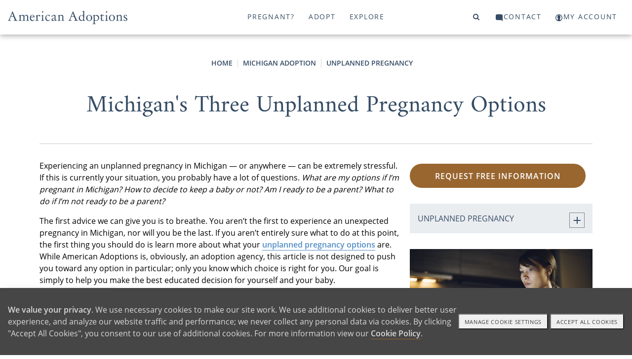

--- FILE ---
content_type: text/html; charset=utf-8
request_url: https://www.americanadoptions.com/michigan-adoption/unplanned-pregnancy-options-in-michigan
body_size: 25334
content:
<!DOCTYPE html>
<html>
<head>
<title>American Adoptions - Unplanned Pregnancy in Michigan</title>
<meta name="description" content="Everyone facing an unplanned pregnancy in Michigan ultimately has three unplanned pregnancy options: parenting, abortion or adoption. " />
<link rel="canonical" href="https://www.americanadoptions.com/michigan-adoption/unplanned-pregnancy-options-in-michigan" />
<meta http-equiv="Content-Language" content="en-us" />
<meta http-equiv="Cache-control" content="public">
<meta charset="UTF-8">
<meta name="author" content="American Adoptions" />
<meta name="viewport" content="width=device-width, initial-scale=1, minimum-scale=1.0, maximum-scale=1.0, user-scalable=no, viewport-fit=cover">

<!-- Link Swiper's CSS -->
<link rel="stylesheet" href="/scripts/swiper/swiper-bundle.min.css" />

<link href="/style/site.css?v=1767729000" rel="stylesheet">
<link href="/style/mainnav.css?v=1764699383" rel="stylesheet">


<script>
var onLoadScrollToId = '';
</script>



<script type="text/javascript">console.log("state_adoption");</script>
<!-- Instabot chatbot -->
<script>
  var url = (window.location != window.parent.location) ? document.referrer : document.location.href;
  if(url.search('www.americanadoptions.com/') != -1 &&
     url.search('embed') == -1 &&
     url.search('/account') == -1 &&
     url.search('free_info') == -1 &&
     url.search('pre_app') == -1 &&
     url.search('admin') == -1){
    var head = document.getElementsByTagName('head')[0];
    var chatScript = document.createElement('script');
    chatScript.type = 'text/javascript';
    chatScript.setAttribute('chatbot','');
    chatScript.src = 'https://widget.instabot.io/jsapi/bot.js';
    chatScript.setAttribute('crossorigin','');
    chatScript.innerText = 'apiKey: "+q/VmZjhnSdbc/HoQdWS4m7jSfgjAiZiR2qkPboG6cc="';
    head.appendChild(chatScript);
  }
</script>

</head>

<body><a name="top"></a>


<!-- Google Tag Manager (noscript) -->
<noscript><iframe src="https://www.googletagmanager.com/ns.html?id=GTM-K76FMNK"
height="0" width="0" style="display:none;visibility:hidden"></iframe></noscript>
<!-- End Google Tag Manager (noscript) -->

<p onmouseup="jumpToTop(0)" class="overlay-btn no-print" id="top-btn" title="Back to Top">top</p>
<div class="modal-overlay">
 <span class="modal-close" onclick="closeVideo()">&times;</span>
 <div id="video-window" class="video-wrapper"></div>
</div>

<a class="skip-link screen-reader-text" href="#main">Skip to content</a>

<header id="header" class="no-print">
<div class="container">
<div class="navbar-logo no-print" id="navbar-logo" style="float:left">
 <span class="desktop">
  <a class="logo no-print" href="/"><img src="/assets/images/aa-logo-no-stars.svg" width="242" height="27"></a>
 </span>
 <span class="mobile" style="float:left">
  <!-- <a class="logo" href="/">American Adoptions</a> -->
  <a class="logo" href="/"><img src="/assets/images/aa-logo-no-stars-white.svg" /></a> 
 </span>
</div>
<div id="navbar" class="no-print">
 <a id="topnav-id-0" class="active" href="javascript:void(0)" onclick="openNav('pregnant', 0)">Pregnant?</a>
 <a id="topnav-id-1" href="javascript:void(0)" onclick="openNav('adopt', 1)">Adopt</a>
 <a id="topnav-id-2" href="javascript:void(0)" onclick="openNav('adoption', 2)">Explore</a>
</div> 
<div id="navbar-right" class="navbar-right no-print">
 <a id="top-level-nav-id-3" href="javascript:void(0)" onclick="openNav('search', 3)"><i class="fa fa-search"></i><span></span></a>
 <a id="top-level-nav-id-4" href="javascript:void(0)" onclick="openNav('contact', 4)"><i class="icon icon-contact"></i><span>Contact</span></a>
 <a href="/account"><i class="icon icon-login"></i><span>My Account</span></a>
</div> <!-- /#navbar-right -->

<!-- Use burger icon to open the sidenav -->
<span id="burger" class="mobile">
<div class="b-actions">
    <a class="button" href="/contact">Get Started</a>
</div>
<a class="nav-search" href="javascript:void(0)" onclick="openNav('search')"><i class="icon icon-search"></i><span></span></a>

<a class="nav-open" href="javascript:void(0)" onclick="openNav()"><i class="icon icon-burger"></i><span></span></a>
<a class="nav-close" href="javascript:void(0)" onclick="closeNav()"><i class="icon icon-nav-close"></i></a>
</span>
</div><!-- /.container -->
</header>

<nav id="sidenav" class="sidenav">
 <div class="sidenav-header">
   <a class="logo" href="/">American Adoptions</a>
   <!-- <a class="active" href="javascript:void(0)" onclick="openNav('pregnant')">Pregnant?</a> -->
   
  <div class="b-actions">
       <a class="button" href="/contact">Get Started</a>
  </div>

  <span id="burger">
  <!-- <a href="javascript:void(0)" onclick="openNav('search')"><span class="fa fa-search"></span></a> -->
  <a class="nav-search" href="javascript:void(0)" onclick="openNav('search')"><i class="icon icon-search"></i></a>
  &nbsp;
  <!-- <a href="javascript:void(0)" onclick="closeNav()"><span class="close-btn"></span></a> -->
  <a href="javascript:void(0)" onclick="closeNav()"><i class="icon icon-nav-close"></i></a>
  </span>
<!--
  <a class="logo" href="/"><img src="/assets/images/aa-logo-no-stars.svg" width="280" height="70"></a>
-->
 </div>
 <div class="sidenav-links">
  <div id="search">
<!-- 
<script>
  (function() {
    var cx = '000804964570243287498:ngtomyq_a3m';
    var gcse = document.createElement('script');
    gcse.type = 'text/javascript';
    gcse.async = true;
    gcse.src = 'https://cse.google.com/cse.js?mob=1&cx=' + cx;
    var s = document.getElementsByTagName('script')[0];
    s.parentNode.insertBefore(gcse, s);
  })();
</script>
<gcse:search></gcse:search>
-->

    <script async src="https://cse.google.com/cse.js?cx=93d8b2ca3d6494b5a">
    </script>
    <div class="gcse-search"></div>
  </div>
<button class="dropdown-btn" id="nav_pregnant"><div>Pregnant?</div><div><i class="icon icon-angle-right"></i></div></button><button class="dropdown-back-btn"><div><i class="icon icon-angle-left"></i></div><div>PREGNANT?</div></button><div class="dropdown-container"><div id="nav-curated-pregnant" class="nav-curated"><div class="nav-curated-section"><div class="curated-title"><i class="icon icon-x"></i><h3></span>Getting Started</h3></div><div class="curated-links"><p><a href="/family_profile/browse">View Waiting Families</a></p><p><a href="/pregnant/birth-mother-adoption-process">The Adoption Process</a></p><p><a href="/pregnant/birth-mother-benefits-of-adoption">Benefits of Adoption</a></p><p><a href="/pregnant/birth-mother-next-steps">Your Next Steps</a></p><div class="b-actions"><a class="button" href="/pregnant/free_info">Get Started</a></div></div></div><div class="nav-curated-section"><div class="curated-title"><i class="icon icon-plus"></i><h3>Help With</h3></div><div class="curated-links"><p><a href="/pregnant/finding-a-family-for-your-baby">Finding a Family</a></p><p><a href="/pregnant/birth-mother-living-and-medical-expenses">Living and Medical Expenses</a></p><p><a href="/pregnant/birth-mother-father-of-the-baby">Father of the Baby</a></p><p><a href="/pregnant/birth-mother-baby-already-born">Baby Already Born</a></p></div></div><div class="nav-curated-section"><div class="curated-title"><i class="icon icon-plus"></i><h3>FAQ</h3></div><div class="curated-links"><p><a href="/pregnant/birth-mother-does-adoption-cost">Does Adoption Cost?</a></p><p><a href="/pregnant/birth-mother-open-vs-closed">Open vs. Closed</a></p><p><a href="/pregnant/birth-mother-how-adopted-children-feel">How Adopted Children Feel</a></p></div></div></div><button class="dropdown-btn more">More...<div><i class="icon icon-angle-right"></i></div></button><div class="dropdown-container"><div class="dropdown-link"><a href="https://www.americanadoptions.com/pregnant" class="featured"><span>Pregnant? Home</span></a></div><div class="dropdown-link"><a href="https://www.americanadoptions.com/family_profile/browse" class="featured"><span>View Our Waiting Families</span></a></div><div class="dropdown-link"><a href="https://www.americanadoptions.com/pregnant/free_info" class="featured contact gtm-click-1"><span>Get Your Free Information</span></a></div><button class="dropdown-btn"><div>Adoption Process</div><div><i class="icon icon-angle-right"></i></div></button><div class="dropdown-container"><div class="dropdown-link"><a href="https://www.americanadoptions.com/pregnant/how-does-adoption-work"><span>Adoption Process - Articles</span></a></div><div class="dropdown-link"><a href="https://www.americanadoptions.com/pregnant/what-is-a-birth-mother"><span>What Does Adoption Mean to a Birth Mother?</span></a></div><div class="dropdown-link"><a href="https://www.americanadoptions.com/pregnant/where-to-start-with-adoption"><span>How to Start the Adoption Process</span></a></div><div class="dropdown-link"><a href="https://www.americanadoptions.com/pregnant/adoption_process"><span>How to Put a Baby Up for Adoption [Complete Guide]</span></a></div><div class="dropdown-link"><a href="https://www.americanadoptions.com/pregnant/this_is_your_choice"><span>How You are in Control of Your Adoption Process</span></a></div><div class="dropdown-link"><a href="https://www.americanadoptions.com/pregnant/adoption_plan_how_to_make_one"><span>How to Create an Adoption Plan for Your Baby [The Decisions You'll Get to Make]</span></a></div><div class="dropdown-link"><a href="https://www.americanadoptions.com/pregnant/hospital_plan"><span>Can I Make an Adoption Hospital Plan? [Yes - Here's How]</span></a></div><div class="dropdown-link"><a href="https://www.americanadoptions.com/pregnant/adoption-hospital-experience"><span>Your Ultimate Guide to the Adoption Hospital Experience [Everything You Need to Know]</span></a></div><div class="dropdown-link"><a href="https://www.americanadoptions.com/pregnant/info_understanding_labor"><span>Understanding Labor [How to Prepare]</span></a></div><div class="dropdown-link"><a href="https://www.americanadoptions.com/pregnant/does-plannedparenthood-help-adoptions"><span>Does Planned Parenthood Help with Adoption?</span></a></div></div><button class="dropdown-btn"><div>Is Adoption an Option for Me?</div><div><i class="icon icon-angle-right"></i></div></button><div class="dropdown-container"><div class="dropdown-link"><a href="https://www.americanadoptions.com/pregnant/is-adoption-possible-for-me"><span>Is Adoption an Option for Me? - Articles</span></a></div><div class="dropdown-link"><a href="https://www.americanadoptions.com/pregnant/can_i_still_place_my_child_for_adoption"><span>Are There Requirements for Giving a Baby Up for Adoption? [Adoption is Always Possible]</span></a></div><button class="dropdown-btn"><div>When Can You 'Give a Child Up' for Adoption?</div><div><i class="icon icon-angle-right"></i></div></button><div class="dropdown-container"><div class="dropdown-link"><a href="https://www.americanadoptions.com/pregnant/when-to-choose-adoption"><span>When Can You 'Give a Child Up' for Adoption? - Articles</span></a></div><div class="dropdown-link"><a href="https://www.americanadoptions.com/pregnant/when-can-you-give-a-child-up-for-adoption"><span>When Can You Give a Child Up for Adoption?</span></a></div><div class="dropdown-link"><a href="https://www.americanadoptions.com/pregnant/adoption-for-unborn-babies"><span>"I Want to Give My Unborn Child Up for Adoption"</span></a></div><div class="dropdown-link"><a href="https://www.americanadoptions.com/pregnant/adoption_is_always_an_option"><span>Putting Your Baby Up for Adoption After Birth [Complete Guide]</span></a></div><div class="dropdown-link"><a href="https://www.americanadoptions.com/pregnant/same-day-adoptions"><span>How Fast Can I Place My Child for Adoption?</span></a></div><div class="dropdown-link"><a href="https://www.americanadoptions.com/pregnant/give-baby-up-for-adoption-at-hospital"><span>Can I Give My Baby Up for Adoption at the Hospital? [The Complete Guide]</span></a></div><div class="dropdown-link"><a href="https://www.americanadoptions.com/pregnant/put-baby-up-for-adoption-after-you-take-it-home"><span>Can You Put a Baby Up for Adoption After You Take them Home?</span></a></div><div class="dropdown-link"><a href="https://www.americanadoptions.com/pregnant/putting_an_older_child_up_for_adoption"><span>Is It Possible to Give an Older Child Up for Adoption? </span></a></div><button class="dropdown-btn"><div>Placing a Child for Adoption by Age</div><div><i class="icon icon-angle-right"></i></div></button><div class="dropdown-container"><div class="dropdown-link"><a href="https://www.americanadoptions.com/pregnant/placing-baby-by-age"><span>Placing a Child for Adoption by Age - Articles</span></a></div><div class="dropdown-link"><a href="https://www.americanadoptions.com/pregnant/putting-a-child-up-for-adoption-age-limit"><span>Putting a Child Up for Adoption at Any Age </span></a></div><div class="dropdown-link"><a href="https://www.americanadoptions.com/pregnant/put-baby-up-for-adoption-at-1-month"><span>Can You Place a 1-Month Old for Adoption? [The Perfect Adoptive Family is Waiting]</span></a></div><div class="dropdown-link"><a href="https://www.americanadoptions.com/pregnant/how-to-put-2-month-old-baby-up-for-adoption"><span>Can I Place My 2-Month-Old for Adoption? [How Adoption Can Help You]</span></a></div><div class="dropdown-link"><a href="https://www.americanadoptions.com/pregnant/give-kids-up-for-adoption-at-3-months"><span>Can You Place a Child for Adoption at 3 Months? [Yes - Here's How]</span></a></div><div class="dropdown-link"><a href="https://www.americanadoptions.com/pregnant/give-baby-up-for-adoption-at-4-months"><span>How to Place a 4-Month-Old Up for Adoption [Create a Better Future]</span></a></div><div class="dropdown-link"><a href="https://www.americanadoptions.com/pregnant/putting-a-5-month-old-up-for-adoption"><span>How to Place a 5-Month-Old for Adoption [How Our Agency Can Help You]</span></a></div><div class="dropdown-link"><a href="https://www.americanadoptions.com/pregnant/giving-up-baby-for-adoption-at-6-months"><span>Can I Place My 6-Month-Old Up for Adoption? [How Adoption is Always an Option]</span></a></div><div class="dropdown-link"><a href="https://www.americanadoptions.com/pregnant/give-a-child-up-for-adoption-at-7-months"><span>Can I Place My Child for Adoption at 7 Months? [Adoption is Always Possible]</span></a></div><div class="dropdown-link"><a href="https://www.americanadoptions.com/pregnant/giving-up-baby-for-adoption-at-8-months"><span>Can I Place My 8-Month-Old Up for Adoption [Why Adoption Will Always Be an Option]</span></a></div><div class="dropdown-link"><a href="https://www.americanadoptions.com/pregnant/give-baby-up-for-adoption-at-9-months"><span>Can I Place My Baby for Adoption at 9 Months Old? [Yes - Here's How]</span></a></div><div class="dropdown-link"><a href="https://www.americanadoptions.com/pregnant/placing-baby-by-age"><span>More</span></a></div></div><button class="dropdown-btn"><div>Placing Older Children for Adoption</div><div><i class="icon icon-angle-right"></i></div></button><div class="dropdown-container"><div class="dropdown-link"><a href="https://www.americanadoptions.com/pregnant/questions-about-placing-older-children-for-adoption"><span>Placing Older Children for Adoption - Articles</span></a></div><div class="dropdown-link"><a href="https://www.americanadoptions.com/pregnant/adoption-transition-plan"><span>What is an Adoption Transition Plan?</span></a></div><div class="dropdown-link"><a href="https://www.americanadoptions.com/pregnant/change-my-childs-name"><span>Will the Adoptive Family Change My Child's Name?</span></a></div><div class="dropdown-link"><a href="https://www.americanadoptions.com/pregnant/coparenting-verus-adoption"><span>What's the Difference Between Open Adoption vs. Co-Parenting?</span></a></div><div class="dropdown-link"><a href="https://www.americanadoptions.com/pregnant/questions-to-ask-before-adoption"><span>5 Big Questions to Ask Yourself Before Considering Adoption</span></a></div><div class="dropdown-link"><a href="https://www.americanadoptions.com/pregnant/cope-after-older-child-adoption"><span>5 Ways Cope after You Place Your Child for Adoption</span></a></div><div class="dropdown-link"><a href="https://www.americanadoptions.com/pregnant/placing-an-older-child-legal"><span>Is Placing an Older Child Up for Adoption a Crime?</span></a></div></div><div class="dropdown-link"><a href="https://www.americanadoptions.com/pregnant/temporary-adoption"><span>The Facts You Need to Know About Temporary Adoption</span></a></div><div class="dropdown-link"><a href="https://www.americanadoptions.com/pregnant/when-to-choose-adoption"><span>More</span></a></div></div><button class="dropdown-btn"><div>Am I Too Young or Old to Choose Adoption?</div><div><i class="icon icon-angle-right"></i></div></button><div class="dropdown-container"><div class="dropdown-link"><a href="https://www.americanadoptions.com/pregnant/am-i-too-young-old-for-adoption"><span>Am I Too Young or Old to Choose Adoption? - Articles</span></a></div><div class="dropdown-link"><a href="https://www.americanadoptions.com/pregnant/choosing-adoption-in-your-teens"><span>5 Things to Consider When Placing a Baby for Adoption in Your Teens</span></a></div><div class="dropdown-link"><a href="https://www.americanadoptions.com/pregnant/give-baby-up-for-adoption-in-20s"><span>What are My Pregnancy Options at 20?</span></a></div><div class="dropdown-link"><a href="https://www.americanadoptions.com/pregnant/give-baby-up-for-adoption-in-30s"><span>Why Women in Their 30s Choose to Give a Baby Up for Adoption</span></a></div><div class="dropdown-link"><a href="https://www.americanadoptions.com/pregnant/give-baby-up-for-adoption-in-40s"><span>4 Reasons to Consider Giving a Baby Up for Adoption in Your 40s </span></a></div></div><button class="dropdown-btn"><div>Choosing Adoption in Difficult Circumstances</div><div><i class="icon icon-angle-right"></i></div></button><div class="dropdown-container"><div class="dropdown-link"><a href="https://www.americanadoptions.com/pregnant/choosing-adoption-in-difficult-circumstances"><span>Choosing Adoption in Difficult Circumstances - Articles</span></a></div><div class="dropdown-link"><a href="https://www.americanadoptions.com/pregnant/homeless-pregnant-women-looking-at-adoption"><span>Homeless, Pregnant and Considering Adoption [Get the Help you Need]</span></a></div><div class="dropdown-link"><a href="https://www.americanadoptions.com/pregnant/choosing-adoption-after-assault"><span>Choosing Adoption After Assault</span></a></div><div class="dropdown-link"><a href="https://www.americanadoptions.com/pregnant/pregnant-and-addicted"><span>Can I Choose Adoption if I Am Pregnant and Addicted?</span></a></div><div class="dropdown-link"><a href="https://www.americanadoptions.com/pregnant/cps-involvement-placing-child-for-adoption"><span>Making an Adoption Plan when CPS is Involved [Is Adoption Still an Option?]</span></a></div><div class="dropdown-link"><a href="https://www.americanadoptions.com/pregnant/how-to-give-child-up-to-state"><span>Can You Give Your Child Up to the State?</span></a></div><div class="dropdown-link"><a href="https://www.americanadoptions.com/pregnant/i-dont-want-my-child-anymore"><span>I Don't Want My Child Anymore: What Do I Do? [Your Options for Moving Forward]</span></a></div><div class="dropdown-link"><a href="https://www.americanadoptions.com/pregnant/pregnant-women-in-prison-adoption"><span>Making an Adoption Plan in Prison [Can You Still Choose Adoption?]</span></a></div><div class="dropdown-link"><a href="https://www.americanadoptions.com/pregnant/putting-child-up-for-adoption-without-us-citizenship"><span>Putting a Child Up for Adoption Without U.S. Citizenship [Is It Possible?]</span></a></div><div class="dropdown-link"><a href="https://www.americanadoptions.com/pregnant/placing_a_sick_child_for_adoption"><span>Choosing Adoption for a Child with Special Needs</span></a></div></div><button class="dropdown-btn"><div>Religious Views on 'Giving Up' Your Child for Adoption</div><div><i class="icon icon-angle-right"></i></div></button><div class="dropdown-container"><div class="dropdown-link"><a href="https://www.americanadoptions.com/pregnant/religious-views-on-giving-up-your-child-for-adoption"><span>Religious Views on 'Giving Up' Your Child for Adoption - Articles</span></a></div><div class="dropdown-link"><a href="https://www.americanadoptions.com/pregnant/jehovah-witness-give-baby-up-for-adoption"><span>Finding a Jehovah's Witness Family to Adopt My Child </span></a></div><div class="dropdown-link"><a href="https://www.americanadoptions.com/pregnant/giving-up-baby-for-adoption-christian"><span>Giving Your Child Up for Adoption as a Christian [What to Know]</span></a></div><div class="dropdown-link"><a href="https://www.americanadoptions.com/pregnant/jewish-giving-baby-up-for-adoption"><span>Giving Your Child Up for Adoption in Judaism</span></a></div><div class="dropdown-link"><a href="https://www.americanadoptions.com/pregnant/islam-can-i-give-a-child-up-for-adoption"><span>Giving Your Child Up for Adoption in Islam</span></a></div><div class="dropdown-link"><a href="https://www.americanadoptions.com/pregnant/buddhist-giving-baby-up-for-adoption"><span>Giving Your Child Up for Adoption in Buddhism</span></a></div><div class="dropdown-link"><a href="https://www.americanadoptions.com/pregnant/hindu-giving-baby-up-for-adoption"><span>Giving Baby Up for Adoption in Hinduism</span></a></div><div class="dropdown-link"><a href="https://www.americanadoptions.com/pregnant/atheist-agnostic-adoption-plan"><span>Giving Your Child Up for Adoption as an Atheist</span></a></div></div><div class="dropdown-link"><a href="https://www.americanadoptions.com/pregnant/military-members-giving-kids-up-for-adoption"><span>Putting Your Child Up for Adoption While in the Military [Adoption is an Option for You] </span></a></div><div class="dropdown-link"><a href="https://www.americanadoptions.com/pregnant/transgender-unintended-pregnancy"><span>What Happens When Transgender People Face an Unintended Pregnancy?</span></a></div></div><button class="dropdown-btn"><div>Find an Adoptive Family</div><div><i class="icon icon-angle-right"></i></div></button><div class="dropdown-container"><div class="dropdown-link"><a href="https://www.americanadoptions.com/pregnant/find-adoptive-family"><span>Find an Adoptive Family - Articles</span></a></div><button class="dropdown-btn"><div>Find a Family by Region</div><div><i class="icon icon-angle-right"></i></div></button><div class="dropdown-container"><div class="dropdown-link"><a href="https://www.americanadoptions.com/pregnant/find-adoptive-family-by-region"><span>Find a Family by Region - Articles</span></a></div><div class="dropdown-link"><a href="https://www.americanadoptions.com/pregnant/finding-adoptive-families-in-the-south"><span>Your Guide to Finding Adoptive Families in the South</span></a></div><div class="dropdown-link"><a href="https://www.americanadoptions.com/pregnant/adoptive-families-on-east-coast"><span>How to Find Adoptive Families on the East Coast</span></a></div><div class="dropdown-link"><a href="https://www.americanadoptions.com/pregnant/adoptive-families-in-the-northeast"><span>Adoptive Families in the Northeast</span></a></div><div class="dropdown-link"><a href="https://www.americanadoptions.com/pregnant/adoptive-families-in-the-midwest"><span>Finding Adoptive Families in the Midwest</span></a></div><div class="dropdown-link"><a href="https://www.americanadoptions.com/pregnant/adoptive-families-in-the-southwest"><span>How to Find Adoptive Families in the Southwest</span></a></div><div class="dropdown-link"><a href="https://www.americanadoptions.com/pregnant/adoptive-families-west-coast"><span>Finding Adoptive Families on the West Coast</span></a></div><div class="dropdown-link"><a href="https://www.americanadoptions.com/pregnant/adoptive-families-in-the-northwest"><span>Your Guide to Finding Adoptive Families in the Northwest</span></a></div></div><button class="dropdown-btn"><div>Find a Family by Political Views</div><div><i class="icon icon-angle-right"></i></div></button><div class="dropdown-container"><div class="dropdown-link"><a href="https://www.americanadoptions.com/pregnant/find-a-family-by-political-views"><span>Find a Family by Political Views - Articles</span></a></div><div class="dropdown-link"><a href="https://www.americanadoptions.com/pregnant/find-liberal-families-looking-adopt"><span>Find Liberal Families Looking to Adopt</span></a></div><div class="dropdown-link"><a href="https://www.americanadoptions.com/pregnant/find-conservative-families-looking-adopt"><span>Find Conservative Families Looking to Adopt</span></a></div></div><button class="dropdown-btn"><div>Find Adoptive Families by Heritage and Culture</div><div><i class="icon icon-angle-right"></i></div></button><div class="dropdown-container"><div class="dropdown-link"><a href="https://www.americanadoptions.com/pregnant/find-a-family-by-culture"><span>Find Adoptive Families by Heritage and Culture - Articles</span></a></div><div class="dropdown-link"><a href="https://www.americanadoptions.com/pregnant/australian-families-looking-to-adopt"><span>How to Find Australian American Families Looking to Adopt </span></a></div><div class="dropdown-link"><a href="https://www.americanadoptions.com/pregnant/african-american-adoptive-families"><span>Finding African American Families Looking to Adopt</span></a></div><div class="dropdown-link"><a href="https://www.americanadoptions.com/pregnant/north-and-central-american-families"><span>Finding North and Central American Families Looking to Adopt</span></a></div><div class="dropdown-link"><a href="https://www.americanadoptions.com/pregnant/south-american-adoptive-families"><span>Your Guide to Finding South American Families Looking to Adopt</span></a></div><div class="dropdown-link"><a href="https://www.americanadoptions.com/pregnant/find-eastern-european-families-adopt"><span>Find Eastern European Families to Adopt My Baby</span></a></div><div class="dropdown-link"><a href="https://www.americanadoptions.com/pregnant/find-northern-european-families-adopt"><span>Find Northern European Families to Adopt My Baby</span></a></div><div class="dropdown-link"><a href="https://www.americanadoptions.com/pregnant/find-southern-european-families-adopt"><span>Find Southern European Families to Adopt My Baby</span></a></div><div class="dropdown-link"><a href="https://www.americanadoptions.com/pregnant/south-asian-adoptive-families"><span>Find South Asian Families to Adopt My Baby</span></a></div><div class="dropdown-link"><a href="https://www.americanadoptions.com/pregnant/southeast-asian-adoptive-families"><span>Find Southeast Asian Families to Adopt My Baby</span></a></div><div class="dropdown-link"><a href="https://www.americanadoptions.com/pregnant/western-asian-adoptive-families"><span>Western Asian Families to Adopt My Baby</span></a></div><div class="dropdown-link"><a href="https://www.americanadoptions.com/pregnant/find-a-family-by-culture"><span>More</span></a></div></div><div class="dropdown-link"><a href="https://www.americanadoptions.com/family_profile/browse"><span>View Our Waiting Families</span></a></div><div class="dropdown-link"><a href="https://www.americanadoptions.com/pregnant/finding-your-adoption-match"><span>Finding Your Adoption Match [What You Need to Know]</span></a></div><div class="dropdown-link"><a href="https://www.americanadoptions.com/pregnant/someone-to-adopt-my-baby"><span>How to Find Someone to Adopt My Baby</span></a></div><div class="dropdown-link"><a href="https://www.americanadoptions.com/pregnant/please-adopt-my-baby"><span>How Do I Find Someone to Adopt a Baby? [3 Steps]</span></a></div><div class="dropdown-link"><a href="https://www.americanadoptions.com/pregnant/adoptive-families-that-look-like-me"><span>Finding Families Looking to Adopt That Look Like Me</span></a></div><div class="dropdown-link"><a href="https://www.americanadoptions.com/pregnant/families-near-me-looking-adopt"><span>Find Families Near Me Looking to Adopt</span></a></div><div class="dropdown-link"><a href="https://www.americanadoptions.com/pregnant/families-who-teach-my-language"><span>How to Find Adoptive Families Who Will Teach My Language</span></a></div><div class="dropdown-link"><a href="https://www.americanadoptions.com/pregnant/find-adoptive-family"><span>More</span></a></div></div><button class="dropdown-btn"><div>Financial Support</div><div><i class="icon icon-angle-right"></i></div></button><div class="dropdown-container"><div class="dropdown-link"><a href="https://www.americanadoptions.com/pregnant/financial-support"><span>Financial Support - Articles</span></a></div><div class="dropdown-link"><a href="https://www.americanadoptions.com/pregnant/get_paid_for_adoption"><span>Do Mothers "Get Paid" for Adoption? </span></a></div><div class="dropdown-link"><a href="https://www.americanadoptions.com/pregnant/cost-of-adoption-for-pregnant-women"><span>Does it Cost Money to Put a Child Up for Adoption?</span></a></div><div class="dropdown-link"><a href="https://www.americanadoptions.com/pregnant/help_with_finances_and_medical_expenses"><span>Help with Medical and Legal Expenses</span></a></div><div class="dropdown-link"><a href="https://www.americanadoptions.com/pregnant/housing_options_for_adoption"><span>5 Housing Options for Pregnant Women Considering Adoption</span></a></div><div class="dropdown-link"><a href="https://www.americanadoptions.com/pregnant/no-insurance-want-to-put-baby-up-for-adoption"><span>Putting a Baby Up for Adoption With Little or No Insurance</span></a></div><button class="dropdown-btn"><div>Adoption Scholarship</div><div><i class="icon icon-angle-right"></i></div></button><div class="dropdown-container"><div class="dropdown-link"><a href="https://www.americanadoptions.com/pregnant/scholarship"><span>Adoption Scholarship - Articles</span></a></div><div class="dropdown-link"><a href="https://www.americanadoptions.com/pregnant/chaunieces-adoption-story"><span>"I Will be the Birth Mother She Deserves" - How Adoption Helped Chauniece find Stability</span></a></div><div class="dropdown-link"><a href="https://www.americanadoptions.com/pregnant/candice-adoption-story"><span>"I Just Knew" - How Finding the Right Family Made Candice's Decision Clear</span></a></div><div class="dropdown-link"><a href="https://www.americanadoptions.com/pregnant/jah-adoption-story"><span>"Adoption Could Give Hope" - How Adoption Helped Jah Heal</span></a></div><div class="dropdown-link"><a href="https://www.americanadoptions.com/pregnant/brittnee-adoption-story"><span>"Amazing Opportunities" - How Adoption is Still Benefiting Brittnee, 10 Years Later</span></a></div><div class="dropdown-link"><a href="https://www.americanadoptions.com/pregnant/jessica-scholarship-story"><span>"A Comfortable Choice" - How Adoption Helped Jessica When She Was Struggling</span></a></div><div class="dropdown-link"><a href="https://www.americanadoptions.com/pregnant/rebecca-adoption-story"><span>"Adoption Chose Me" - How Rebecca Gave Her Son the Life She Wanted for Him </span></a></div><div class="dropdown-link"><a href="https://www.americanadoptions.com/pregnant/malanas-adoption-story"><span>"A Greater Calling" - How Adoption Helped Malana Find Purpose in Pain</span></a></div><div class="dropdown-link"><a href="https://www.americanadoptions.com/pregnant/article_view/article_id/6356?cId=4"><span>"I Have Extended My Family" - What Sarah Gained by Choosing Adoption</span></a></div><div class="dropdown-link"><a href="https://www.americanadoptions.com/pregnant/rosas-story"><span>"It is Not Hard to Know What's Best" - How Rosa Overcame Grief to Choose Adoption</span></a></div><div class="dropdown-link"><a href="https://www.americanadoptions.com/pregnant/saras-adoption-story"><span>"41, Pregnant, Single and Scared" - How Sara Found Pride in Her Adoption Decision</span></a></div><div class="dropdown-link"><a href="https://www.americanadoptions.com/pregnant/scholarship"><span>More</span></a></div></div><div class="dropdown-link"><a href="https://www.americanadoptions.com/pregnant/giving-baby-up-for-adoption-maternity-leave"><span>FMLA & Adoption: Do Birth Parents Get Maternity Leave?</span></a></div></div><button class="dropdown-btn"><div>Father Of The Baby</div><div><i class="icon icon-angle-right"></i></div></button><div class="dropdown-container"><div class="dropdown-link"><a href="https://www.americanadoptions.com/pregnant/father-of-the-baby"><span>Father Of The Baby - Articles</span></a></div><div class="dropdown-link"><a href="https://www.americanadoptions.com/pregnant/birth_father_isnt_supportive"><span>Unsupportive, Uninterested or Unknown Birth Fathers</span></a></div><div class="dropdown-link"><a href="https://www.americanadoptions.com/pregnant/how-to-tell-father-unplanned-pregnancy"><span>How to Tell the Father About an Unplanned Pregnancy</span></a></div><div class="dropdown-link"><a href="https://www.americanadoptions.com/pregnant/telling_birth_father_about_adoption"><span>How Do I Tell the Birth Father About My Adoption Plan?</span></a></div><div class="dropdown-link"><a href="https://www.americanadoptions.com/pregnant/birth_father_is_supportive"><span>Supportive Birth Fathers, Married Couples Choosing Adoption</span></a></div><div class="dropdown-link"><a href="https://www.americanadoptions.com/pregnant/what_about_my_responsibilities_as_the_father"><span>What Are My Responsibilities as the Father?</span></a></div><div class="dropdown-link"><a href="https://www.americanadoptions.com/pregnant/child_support_and_adoption"><span>If My Child is Adopted, Do I Still Have to Pay Child Support?</span></a></div><div class="dropdown-link"><a href="https://www.americanadoptions.com/pregnant/new-relationship-unplanned-pregnancy"><span>New Relationships and Unplanned Pregnancy</span></a></div><div class="dropdown-link"><a href="https://www.americanadoptions.com/pregnant/unplanned-pregnancy-and-marriage"><span>Unplanned Pregnancy and Marriage: Navigating this Challenging Surprise</span></a></div></div><button class="dropdown-btn"><div>Open Adoption</div><div><i class="icon icon-angle-right"></i></div></button><div class="dropdown-container"><div class="dropdown-link"><a href="https://www.americanadoptions.com/pregnant/open-adoption"><span>Open Adoption - Articles</span></a></div><div class="dropdown-link"><a href="https://www.americanadoptions.com/pregnant/finding-open-adoption-families"><span>Open Adoption Families</span></a></div><div class="dropdown-link"><a href="https://www.americanadoptions.com/pregnant/open-adoption-statistics-and-studies"><span>Open Adoption Statistics and Studies</span></a></div><div class="dropdown-link"><a href="https://www.americanadoptions.com/pregnant/general_open_adoption"><span>What's it like to Give a Child Up for Open Adoption? [How to Stay Connected to Your Child]</span></a></div><div class="dropdown-link"><a href="https://www.americanadoptions.com/pregnant/will-i-see-my-baby-after-giving-them-up-for-adoption"><span>If You Give Your Child Up for Adoption, Can You Still Have Contact with Them?</span></a></div><div class="dropdown-link"><a href="https://www.americanadoptions.com/pregnant/meeting_the_adoptive_family"><span>Questions to Ask Adoptive Parents During Your First Meeting </span></a></div><div class="dropdown-link"><a href="https://www.americanadoptions.com/pregnant/building-relationship-with-adoptive-family"><span>Building a Relationship with the Adoptive Family [You Can Create a Forever Connection]</span></a></div><div class="dropdown-link"><a href="https://www.americanadoptions.com/pregnant/trust-in-open-adoption"><span>Trusting the Adoptive Family in Open Adoption </span></a></div><div class="dropdown-link"><a href="https://www.americanadoptions.com/pregnant/adoption_facts_then_and_now"><span>10 Open Adoption Facts That Might Surprise You</span></a></div><div class="dropdown-link"><a href="https://www.americanadoptions.com/pregnant/open-adoption-pros-and-cons"><span>Open Adoption Pros and Cons [The Benefits for Everyone Involved]</span></a></div><div class="dropdown-link"><a href="https://www.americanadoptions.com/pregnant/open-adoption-families"><span>Open Adoption Families </span></a></div><div class="dropdown-link"><a href="https://www.americanadoptions.com/pregnant/open-adoption"><span>More</span></a></div></div><button class="dropdown-btn"><div>Emotional Support</div><div><i class="icon icon-angle-right"></i></div></button><div class="dropdown-container"><div class="dropdown-link"><a href="https://www.americanadoptions.com/pregnant/emotional-support"><span>Emotional Support - Articles</span></a></div><div class="dropdown-link"><a href="https://www.americanadoptions.com/pregnant/birth-mother-quotes-and-sayings"><span>Inspirational Birth Mother Quotes and Sayings</span></a></div><div class="dropdown-link"><a href="https://www.americanadoptions.com/pregnant/regret-giving-baby-for-adoption"><span>Real Birth Mothers on Why They Don't Regret Giving a Baby up for Adoption</span></a></div><button class="dropdown-btn"><div>24-Hour Adoption Hotline</div><div><i class="icon icon-angle-right"></i></div></button><div class="dropdown-container"><div class="dropdown-link"><a href="https://www.americanadoptions.com/pregnant/24-hour-adoption-hotline"><span>24-Hour Adoption Hotline - Articles</span></a></div><div class="dropdown-link"><a href="https://www.americanadoptions.com/pregnant/adoption_hotline"><span>Adoption Hotline 24/7 - Get Free Information Before Starting the Process</span></a></div><div class="dropdown-link"><a href="https://www.americanadoptions.com/pregnant/your_adoption_specialist"><span>Adoption Counseling - Reaching Your Adoption Specialist for Free</span></a></div><div class="dropdown-link"><a href="https://www.americanadoptions.com/pregnant/can_i_keep_this_a_secret"><span>Keeping Your Adoption Plan Secret </span></a></div></div><div class="dropdown-link"><a href="https://www.americanadoptions.com/pregnant/is_adoption_hard"><span>Is it Hard to Put a Newborn Baby Up for Adoption? [Common Questions]</span></a></div><div class="dropdown-link"><a href="https://www.americanadoptions.com/pregnant/does-choosing-adoption-make-me-a-bad-mother"><span>5 Reasons Adoption is a Selfless Decision</span></a></div><div class="dropdown-link"><a href="https://www.americanadoptions.com/pregnant/emotions_of_adoption"><span>Emotions of "Giving Your Child Up" for Adoption [What to Expect]</span></a></div><div class="dropdown-link"><a href="https://www.americanadoptions.com/pregnant/coping-after-adoption"><span>How to Cope After "Giving Baby Up" for Adoption [3 Steps]</span></a></div><div class="dropdown-link"><a href="https://www.americanadoptions.com/pregnant/grief-vs-depression"><span>Grief vs. Depression: Understanding the Difference [When to Seek Help]</span></a></div><div class="dropdown-link"><a href="https://www.americanadoptions.com/pregnant/is_adoption_right_for_me"><span>Is Placing Your Infant for Adoption Wrong? [What's Best for You]</span></a></div></div><button class="dropdown-btn"><div>Common Adoption Questions</div><div><i class="icon icon-angle-right"></i></div></button><div class="dropdown-container"><div class="dropdown-link"><a href="https://www.americanadoptions.com/pregnant/questions-about-adoption"><span>Common Adoption Questions - Articles</span></a></div><div class="dropdown-link"><a href="https://www.americanadoptions.com/frequently_asked_adoption_questions"><span>Frequently Asked Adoption Questions [Get the Answers You Need for Your Adoption] </span></a></div><div class="dropdown-link"><a href="https://www.americanadoptions.com/pregnant/emotions_labor_delivery"><span>Emotions of Labor, Delivery and the Hospital Stay [What to Expect]</span></a></div><div class="dropdown-link"><a href="https://www.americanadoptions.com/pregnant/dating-after-adoption"><span>Dating After Adoption [How to Talk About Adoption]</span></a></div><div class="dropdown-link"><a href="https://www.americanadoptions.com/pregnant/put_baby_for_adoption"><span>Can I Put My Baby up for Adoption?</span></a></div><div class="dropdown-link"><a href="https://www.americanadoptions.com/pregnant/put-child-up-for-adoption"><span>Can I Put My Child up for Adoption?</span></a></div><div class="dropdown-link"><a href="https://www.americanadoptions.com/pregnant/give-baby-up-for-adoption"><span>How Do I Give My Baby up for Adoption?</span></a></div><div class="dropdown-link"><a href="https://www.americanadoptions.com/pregnant/put-my-child-for-adoption"><span>How Do I Put My Child up for Adoption?</span></a></div><div class="dropdown-link"><a href="https://www.americanadoptions.com/pregnant/give-up-your-child"><span>What Is It Called When You Give up Your Child?</span></a></div><div class="dropdown-link"><a href="https://www.americanadoptions.com/pregnant/give-up-my-parental-rights"><span>Can I Give up My Parental Rights?</span></a></div><div class="dropdown-link"><a href="https://www.americanadoptions.com/pregnant/social-services-to-take-child"><span>Can You Ask Social Services to Take Your Child?</span></a></div><div class="dropdown-link"><a href="https://www.americanadoptions.com/pregnant/questions-about-adoption"><span>More</span></a></div></div><div class="dropdown-link"><a href="https://www.americanadoptions.com/pregnant"><span>More</span></a></div></div></div><button class="dropdown-btn" id="nav_adopt"><div>Adopt</div><div><i class="icon icon-angle-right"></i></div></button><button class="dropdown-back-btn"><div><i class="icon icon-angle-left"></i></div><div>ADOPT</div></button><div class="dropdown-container"><div id="nav-curated-adopt" class="nav-curated"><div class="nav-curated-section"><div class="curated-title"><i class="icon icon-x"></i><h3>Start Here</h3></div><div class="curated-links"><p><a href="/adopt/marketing-adopt-sooner">What Impacts Wait Times</a></p><p><a href="/adopt/avoid-hidden-adoption-costs">Why Cost Estimates Vary</a></p><p><a href="/adopt/adoption-laws-agency">Changing Adoption Laws</a></p><p><a href="/adopt/agency-success-comparison">Comparing Adoption Professionals</a></p><div class="b-actions"><a class="button" href="/adopt/free_info">Get Started</a></div></div></div><div class="nav-curated-section"><div class="curated-title"><i class="icon icon-plus"></i><h3>Our Services</h3></div><div class="curated-links"><p><a href="/adopt/complete-home-study">Home Study Services</a></p><p><a href="/adopt/we-find-birth-mother">We Find the Birth Mother</a></p></div></div><div class="nav-curated-section"><div class="curated-title"><i class="icon icon-plus"></i><h3>Learn More</h3></div><div class="curated-links"><p><a href="/adopt/agency-experience-impacts-your-success">Why You Need Agency Experience</a></p><p><a href="/adopt/adoption-support-matters">Adoption Professional Support</a></p><p><a href="/adopt/adoption-process-guide">The Adoption Process</a></p><p><a href="/adopt/4-keys-to-successful-adoption">4 Keys to Adoption Success</a></p><p><a href="/adopt/about-our-agency">About Us</a></p></div></div></div><button class="dropdown-btn more">More...<div><i class="icon icon-angle-right"></i></div></button><div class="dropdown-container"><div class="dropdown-link"><a href="https://www.americanadoptions.com/adopt" class="featured"><span>Adoptive Family Home</span></a></div><div class="dropdown-link"><a href="https://www.americanadoptions.com/adopt/free_info" class="featured contact gtm-click-1"><span>Free Adoption Information</span></a></div><div class="dropdown-link"><a href="https://www.americanadoptions.com/adopt/pre_app" class="featured"><span>Join Now</span></a></div><div class="dropdown-link"><a href="https://www.americanadoptions.com/domestic_adoption_situations" class="featured"><span>Domestic Adoption Situations</span></a></div><div class="dropdown-link"><a href="https://www.americanadoptions.com/pregnant/index" class="featured"><span>Pregnant?</span></a></div><button class="dropdown-btn"><div>Adoption Costs</div><div><i class="icon icon-angle-right"></i></div></button><div class="dropdown-container"><div class="dropdown-link"><a href="https://www.americanadoptions.com/adopt/adoption-costs"><span>Adoption Costs - Articles</span></a></div><div class="dropdown-link"><a href="https://www.americanadoptions.com/adopt/why_does_private_adoption_cost_so_much_money"><span>How Much Does It Cost To Adopt A Child?</span></a></div><div class="dropdown-link"><a href="https://www.americanadoptions.com/adopt/FAQs_about_adoption_costs"><span>5 Common Questions About Adoption Costs</span></a></div><div class="dropdown-link"><a href="https://www.americanadoptions.com/adopt/types-of-adoption-fees"><span>Common Types of Adoption Fees</span></a></div><div class="dropdown-link"><a href="https://www.americanadoptions.com/adopt/the_costs_of_adopting"><span>Comparing the Costs of Domestic, International and Foster Care Adoption</span></a></div><div class="dropdown-link"><a href="https://www.americanadoptions.com/adopt/do-you-have-to-pay-to-adopt"><span>Do You Have to Pay to Adopt a Child?</span></a></div><div class="dropdown-link"><a href="https://www.americanadoptions.com/adopt/average-adoption-cost"><span>The Average Cost of Adoption - What to Expect</span></a></div><div class="dropdown-link"><a href="https://www.americanadoptions.com/adopt/why-is-adoption-so-expensive"><span>Why Is Adoption So Expensive?</span></a></div><button class="dropdown-btn"><div>Affording Adoption</div><div><i class="icon icon-angle-right"></i></div></button><div class="dropdown-container"><div class="dropdown-link"><a href="https://www.americanadoptions.com/adopt/affording-adoption"><span>Affording Adoption - Articles</span></a></div><div class="dropdown-link"><a href="https://www.americanadoptions.com/adopt/adoption-assistance-benefits"><span>Adoption Assistance Benefits</span></a></div><div class="dropdown-link"><a href="https://www.americanadoptions.com/adopt/adoption-financing"><span>Adoption Financing: How to Afford Adoption</span></a></div><div class="dropdown-link"><a href="https://www.americanadoptions.com/adopt/adoption_loans"><span>What You Need to Know About Adoption Loans</span></a></div><div class="dropdown-link"><a href="https://www.americanadoptions.com/adopt/adoption-grants"><span>How Adoption Grants Can Help Fund Your Adoption</span></a></div><div class="dropdown-link"><a href="https://www.americanadoptions.com/adopt/help-with-adoption-costs"><span>Do You Get Financial Help if You Adopt?</span></a></div><div class="dropdown-link"><a href="https://www.americanadoptions.com/adopt/adoption-fundraising"><span>How to Fundraise for Adoption</span></a></div><div class="dropdown-link"><a href="https://www.americanadoptions.com/adopt/adoption_tax_credit"><span>Adoption Tax Credit 2025: Eligibility, Refundability, and How It Works</span></a></div><div class="dropdown-link"><a href="https://www.americanadoptions.com/adopt/how_we_provide_financial_protection"><span>Adoption Disruption Insurance </span></a></div><div class="dropdown-link"><a href="https://www.americanadoptions.com/adopt/federal_family_and_medical_leave_act"><span>Understanding Your Adoption Maternity Leave Rights </span></a></div><div class="dropdown-link"><a href="https://www.americanadoptions.com/adopt/employer_provided_adoption_benefits"><span>Employer-Provided Adoption Benefits</span></a></div><div class="dropdown-link"><a href="https://www.americanadoptions.com/adopt/affording-adoption"><span>More</span></a></div></div><div class="dropdown-link"><a href="https://www.americanadoptions.com/adopt/why_does_american_adoptions_cost_more"><span>Helping You Adopt Within Your Budget</span></a></div><div class="dropdown-link"><a href="https://www.americanadoptions.com/adopt/living_expenses_why"><span>Explaining Adoption Living Expenses</span></a></div><div class="dropdown-link"><a href="https://www.americanadoptions.com/adopt/adoption-costs"><span>More</span></a></div></div><button class="dropdown-btn"><div>What is Domestic Adoption?</div><div><i class="icon icon-angle-right"></i></div></button><div class="dropdown-container"><div class="dropdown-link"><a href="https://www.americanadoptions.com/adopt/what-is-domestic-adoption"><span>What is Domestic Adoption? - Articles</span></a></div><div class="dropdown-link"><a href="https://www.americanadoptions.com/adopt/adopt-a-child"><span>How to Adopt a Child in 7 Steps</span></a></div><div class="dropdown-link"><a href="https://www.americanadoptions.com/adopt/us-adoption"><span>How U.S. Adoption Works</span></a></div><div class="dropdown-link"><a href="https://www.americanadoptions.com/adopt/private-adoption"><span>What is Private Adoption? </span></a></div><div class="dropdown-link"><a href="https://www.americanadoptions.com/adopt/adopting_a_baby"><span>Adopt a Baby with American Adoptions </span></a></div><div class="dropdown-link"><a href="https://www.americanadoptions.com/adopt/newborn-adoption"><span>Do You Want to Adopt a Newborn Baby?</span></a></div><div class="dropdown-link"><a href="https://www.americanadoptions.com/adopt/the_domestic_adoption_process_step_by_step"><span>The Domestic Adoption Process [Complete Guide to How Adoption Works]</span></a></div><div class="dropdown-link"><a href="https://www.americanadoptions.com/adopt/why-people-adopt"><span>Why Adopt? 23 Reasons to Adopt a Child</span></a></div><div class="dropdown-link"><a href="https://www.americanadoptions.com/adopt/domestic_international"><span>Domestic vs. International Adoption</span></a></div><div class="dropdown-link"><a href="https://www.americanadoptions.com/adopt/adoption_program"><span>Our Domestic Adoption Program</span></a></div><div class="dropdown-link"><a href="https://www.americanadoptions.com/adopt/adoption_wait_times"><span>Minimizing Adoption Wait Times</span></a></div><div class="dropdown-link"><a href="https://www.americanadoptions.com/adopt/what-is-domestic-adoption"><span>More</span></a></div></div><button class="dropdown-btn"><div>Choosing a Professional</div><div><i class="icon icon-angle-right"></i></div></button><div class="dropdown-container"><div class="dropdown-link"><a href="https://www.americanadoptions.com/adopt/choosing-a-professional"><span>Choosing a Professional - Articles</span></a></div><div class="dropdown-link"><a href="https://www.americanadoptions.com/adopt/risks-of-adoption-consultants"><span>The Risks of Working with an Adoption Consultant</span></a></div><div class="dropdown-link"><a href="https://www.americanadoptions.com/adopt/avoid-adoption-scams"><span>The 4 Questions You Need to Ask to Avoid Adoption Scams</span></a></div><div class="dropdown-link"><a href="https://www.americanadoptions.com/adopt/child-adoption-services-you-need"><span>5 Adoption Services You Need</span></a></div><div class="dropdown-link"><a href="https://www.americanadoptions.com/adopt/national_adoption_agencies"><span>National Adoption Agencies: A Guide for Families</span></a></div><div class="dropdown-link"><a href="https://www.americanadoptions.com/adopt/local_and_regional_adoption_agencies"><span>Local Adoption Agencies Guide</span></a></div><div class="dropdown-link"><a href="https://www.americanadoptions.com/adopt/adoption_law_firm"><span>Adoption Attorneys and Why You Need Them</span></a></div><div class="dropdown-link"><a href="https://www.americanadoptions.com/adopt/adoption_law_center"><span>Adoption Law Centers: A Guide for Families</span></a></div><div class="dropdown-link"><a href="https://www.americanadoptions.com/adopt/adoption_facilitator"><span>Adoption Facilitators: The Risks of Working with One</span></a></div><div class="dropdown-link"><a href="https://www.americanadoptions.com/adopt/adoption-social-worker"><span>Adoption Social Workers: What You Need to Know</span></a></div><div class="dropdown-link"><a href="https://www.americanadoptions.com/adopt/adoption-consultants"><span>What Are Adoption Consultants?</span></a></div><div class="dropdown-link"><a href="https://www.americanadoptions.com/adopt/choosing-a-professional"><span>More</span></a></div></div><button class="dropdown-btn"><div>Adoption Home Study</div><div><i class="icon icon-angle-right"></i></div></button><div class="dropdown-container"><div class="dropdown-link"><a href="https://www.americanadoptions.com/adopt/adoption-home-study"><span>Adoption Home Study - Articles</span></a></div><div class="dropdown-link"><a href="https://www.americanadoptions.com/adopt/home-study"><span>4 Steps to Complete Your Home Study</span></a></div><div class="dropdown-link"><a href="https://www.americanadoptions.com/adopt/selecting_a_home_study_professional"><span>Finding an Adoption Home Study Professional</span></a></div><div class="dropdown-link"><a href="https://www.americanadoptions.com/adopt/hs_states"><span>Local Adoption Home Study Services</span></a></div><div class="dropdown-link"><a href="https://www.americanadoptions.com/adopt/hs_qa"><span>Adoption Home Study Questions and Answers</span></a></div><div class="dropdown-link"><a href="https://www.americanadoptions.com/adopt/preparing-for-home-study"><span>Preparing for a Successful Home Study</span></a></div><div class="dropdown-link"><a href="https://www.americanadoptions.com/adopt/home-study-checklist"><span>Your Adoption Home Study Checklist</span></a></div><div class="dropdown-link"><a href="https://www.americanadoptions.com/adopt/home-study-requirements"><span>How to Meet Your Home Study Requirements</span></a></div><div class="dropdown-link"><a href="https://www.americanadoptions.com/adopt/home-study-questions"><span>Preparing for Adoption Home Study Questions</span></a></div><div class="dropdown-link"><a href="https://www.americanadoptions.com/adopt/adoption-home-study-cost"><span>How Much Does an Adoption Home Study Cost?</span></a></div><div class="dropdown-link"><a href="https://www.americanadoptions.com/adopt/writing-an-adoption-reference-letter"><span>Your Guide to the Adoption Reference Letter</span></a></div><div class="dropdown-link"><a href="https://www.americanadoptions.com/adopt/adoption-home-study"><span>More</span></a></div></div><button class="dropdown-btn"><div>Infertility to Adoption</div><div><i class="icon icon-angle-right"></i></div></button><div class="dropdown-container"><div class="dropdown-link"><a href="https://www.americanadoptions.com/adopt/infertility-to-adoption"><span>Infertility to Adoption - Articles</span></a></div><button class="dropdown-btn"><div>Considering Surrogacy</div><div><i class="icon icon-angle-right"></i></div></button><div class="dropdown-container"><div class="dropdown-link"><a href="https://www.americanadoptions.com/adoption/surrogacy-options"><span>Considering Surrogacy - Articles</span></a></div><div class="dropdown-link"><a href="https://www.americanadoptions.com/adoption/considering-surrogacy-for-your-family"><span>Considering Surrogacy [Growing Your Family in 7 Steps]</span></a></div><div class="dropdown-link"><a href="https://www.americanadoptions.com/adoption/the-surrogacy-process"><span>The Surrogacy Process [7 Steps]</span></a></div><div class="dropdown-link"><a href="https://www.americanadoptions.com/adoption/surrogacy-costs"><span>Surrogacy Costs [How it Compares to Adoption]</span></a></div><div class="dropdown-link"><a href="https://www.americanadoptions.com/adoption/surrogate-qualifications"><span>Surrogate Qualifications [What Are the Requirements?]</span></a></div><div class="dropdown-link"><a href="https://www.americanadoptions.com/adoption/surrogacy-vs-adoption"><span>Surrogacy vs. Adoption [Which is Right for You?]</span></a></div><div class="dropdown-link"><a href="https://www.americanadoptions.com/adoption/surrogacy-professionals"><span>Surrogacy Professionals [Everyone Involved in the Process]</span></a></div><div class="dropdown-link"><a href="https://www.americanadoptions.com/adoption/reasons-for-surrogacy"><span>Reasons for Surrogacy [Is it Right for You?]</span></a></div></div><div class="dropdown-link"><a href="https://www.americanadoptions.com/adopt/american_surrogacy"><span>Adoption or Surrogacy: How We Can Help With Both Processes</span></a></div><div class="dropdown-link"><a href="https://www.americanadoptions.com/adopt/is_adoption_right_for_your_family"><span>Why Adoption? 3 Signs Your Family is Ready</span></a></div><div class="dropdown-link"><a href="https://www.americanadoptions.com/adopt/adoption_and_infertility"><span>Coping with Infertility: 5 Steps to Acceptance</span></a></div><div class="dropdown-link"><a href="https://www.americanadoptions.com/adopt/loving_an_adopted_child_like_a_biological_one"><span>Will I Love an Adopted Child as Much as a Biological Child?</span></a></div><div class="dropdown-link"><a href="https://www.americanadoptions.com/adopt/what_if_a_spouse_is_struggling_with_adoption"><span>When Only One Spouse Wants to Adopt</span></a></div><div class="dropdown-link"><a href="https://www.americanadoptions.com/adopt/infertility-options"><span>What Are My Infertility Options?</span></a></div><div class="dropdown-link"><a href="https://www.americanadoptions.com/adopt/adoption-vs-ivf"><span>Adoption vs. IVF: What's Right for You?</span></a></div><div class="dropdown-link"><a href="https://www.americanadoptions.com/adopt/adoption-after-infertility"><span>5 Steps to Prepare for Adoption after Infertility</span></a></div><div class="dropdown-link"><a href="https://www.americanadoptions.com/adopt/after_an_adoption_disruption"><span>What Happens When an Adoption Falls Through?</span></a></div><div class="dropdown-link"><a href="https://www.americanadoptions.com/adopt/infertility-to-adoption"><span>More</span></a></div></div><button class="dropdown-btn"><div>What is Open Adoption?</div><div><i class="icon icon-angle-right"></i></div></button><div class="dropdown-container"><div class="dropdown-link"><a href="https://www.americanadoptions.com/adopt/open-adoption"><span>What is Open Adoption? - Articles</span></a></div><div class="dropdown-link"><a href="https://www.americanadoptions.com/adopt/open_adoption"><span>What is Open Adoption?</span></a></div><div class="dropdown-link"><a href="https://www.americanadoptions.com/adopt/open-closed-semi-adoption"><span>Open vs. Closed Adoption: What is the Difference?</span></a></div><div class="dropdown-link"><a href="https://www.americanadoptions.com/adopt/contact_with_birth_parents"><span>The Benefits of Contact with the Birth Parents</span></a></div><div class="dropdown-link"><a href="https://www.americanadoptions.com/adopt/pictures_letters"><span>5 Questions You Have About Pictures and Letters</span></a></div><div class="dropdown-link"><a href="https://www.americanadoptions.com/adopt/finding_a_birth_mother"><span>How to Find a Birth Mother to Adopt From</span></a></div><div class="dropdown-link"><a href="https://www.americanadoptions.com/adopt/birth_mother_drug_screening"><span>How We Screen Pregnant Birth Parents</span></a></div><div class="dropdown-link"><a href="https://www.americanadoptions.com/adopt/birth-mother-substance-use"><span>The Must-Knows of Birth Parent Substance Use</span></a></div><div class="dropdown-link"><a href="https://www.americanadoptions.com/adopt/closed-adoption"><span>What is a Closed Adoption?</span></a></div><div class="dropdown-link"><a href="https://www.americanadoptions.com/adopt/the-myth-of-pregnant-teenagers-adoption"><span>The Myths of Pregnant Teens and Adoption</span></a></div></div><div class="dropdown-link"><a href="https://www.americanadoptions.com/adopt"><span>More</span></a></div></div></div><button class="dropdown-btn" id="nav_adoption"><div>Explore</div><div><i class="icon icon-angle-right"></i></div></button><button class="dropdown-back-btn"><div><i class="icon icon-angle-left"></i></div><div>EXPLORE</div></button><div class="dropdown-container"><div class="dropdown-link"><a href="https://www.americanadoptions.com/adoption" class="featured"><span>Adoption Information Center</span></a></div><div class="dropdown-link"><a href="https://www.americanadoptions.com/contact" class="featured"><span>Contact American Adoptions</span></a></div><div class="dropdown-link"><a href="https://www.americanadoptions.com/adoption/adoption-by-state" class="featured"><span>Adoption by State</span></a></div><div class="dropdown-link"><a href="https://www.americanadoptions.com/adoption/agency-experience-impacts-your-success" class="featured"><span>How Agency Experience Impacts Your Adoption Success</span></a></div><button class="dropdown-btn"><div>Adoption Information</div><div><i class="icon icon-angle-right"></i></div></button><div class="dropdown-container"><div class="dropdown-link"><a href="https://www.americanadoptions.com/adoption/adoption"><span>Adoption Information - Articles</span></a></div><div class="dropdown-link"><a href="https://www.americanadoptions.com/adoption/about-adoption"><span>Information About Adoption You Need to Know</span></a></div><div class="dropdown-link"><a href="https://www.americanadoptions.com/adoption/different-types-of-adoption"><span>The Most Common Types of Adoption</span></a></div><div class="dropdown-link"><a href="https://www.americanadoptions.com/adoption/child-adoption-center"><span>What is an Adoption Center?</span></a></div><div class="dropdown-link"><a href="https://www.americanadoptions.com/adoption/what-adoptive-parents-need-to-know"><span>5 Important Things to Know About Adoption</span></a></div><div class="dropdown-link"><a href="https://www.americanadoptions.com/adoption/what-to-know-adoption"><span>What To Know about Adoption as a Birth Parent</span></a></div><div class="dropdown-link"><a href="https://www.americanadoptions.com/adoption/national-adoption-day"><span>What Is National Adoption Day?</span></a></div><div class="dropdown-link"><a href="https://www.americanadoptions.com/adoption/adoption-quotes"><span>7 Heartwarming Adoption Quotes</span></a></div><div class="dropdown-link"><a href="https://www.americanadoptions.com/adoption/adoption-symbol"><span>The Adoption Symbol</span></a></div><div class="dropdown-link"><a href="https://www.americanadoptions.com/adoption/adoption-papers-FAQs"><span>9 FAQs about Adoption Papers</span></a></div><div class="dropdown-link"><a href="https://www.americanadoptions.com/adoption/open-adoptions-enforceable"><span>Are Open Adoptions Legally Enforceable?</span></a></div><div class="dropdown-link"><a href="https://www.americanadoptions.com/adoption/adoption"><span>More</span></a></div></div><button class="dropdown-btn"><div>Adoption for Professionals</div><div><i class="icon icon-angle-right"></i></div></button><div class="dropdown-container"><div class="dropdown-link"><a href="https://www.americanadoptions.com/adoption/for-professionals"><span>Adoption for Professionals - Articles</span></a></div><div class="dropdown-link"><a href="https://www.americanadoptions.com/adoption/hospital-staff-faq"><span>Adoption FAQ for Hospital Professionals</span></a></div><div class="dropdown-link"><a href="https://www.americanadoptions.com/adoption/hospital-adoption-policy"><span>How to Create a Friendly Hospital Adoption Policy</span></a></div><div class="dropdown-link"><a href="https://www.americanadoptions.com/adoption/nurses-role-in-adoption"><span>7 Things Nurses Can Do for a Patient Choosing Adoption</span></a></div><div class="dropdown-link"><a href="https://www.americanadoptions.com/adoption/private-adoption-vs-cps"><span>Private Adoption vs. CPS [What Professionals Need to Know]</span></a></div><div class="dropdown-link"><a href="https://www.americanadoptions.com/adoption/obgyn-faq"><span>What OBGYNs Need to Know About Adoption [Supporting Your Patients]</span></a></div></div><button class="dropdown-btn"><div>Legal Process of Adoption</div><div><i class="icon icon-angle-right"></i></div></button><div class="dropdown-container"><div class="dropdown-link"><a href="https://www.americanadoptions.com/adoption/legal-process"><span>Legal Process of Adoption - Articles</span></a></div><div class="dropdown-link"><a href="https://www.americanadoptions.com/adoption/adoption-laws"><span>Your Complete Guide to Adoption Laws in the U.S.</span></a></div><div class="dropdown-link"><a href="https://www.americanadoptions.com/adoption/indian_child_welfare_act"><span>The Indian Child Welfare Act (ICWA) and Adoption</span></a></div><div class="dropdown-link"><a href="https://www.americanadoptions.com/adoption/icpc-adoption"><span>ICPC in Adoption: What It Is & How It Works</span></a></div><div class="dropdown-link"><a href="https://www.americanadoptions.com/adoption/termination-of-parental-rights"><span>A Guide to Termination of Birth Parent Rights in Private Adoption</span></a></div><div class="dropdown-link"><a href="https://www.americanadoptions.com/adoption/post-placement-adoption-visits"><span>Preparing for Your Post-Placement Adoption Visits</span></a></div><div class="dropdown-link"><a href="https://www.americanadoptions.com/adoption/adoption-finalization"><span>What to Expect During Your Adoption Finalization Day</span></a></div></div><button class="dropdown-btn"><div>Types of Adoption</div><div><i class="icon icon-angle-right"></i></div></button><div class="dropdown-container"><div class="dropdown-link"><a href="https://www.americanadoptions.com/adoption/types-of-adoption"><span>Types of Adoption - Articles</span></a></div><div class="dropdown-link"><a href="https://www.americanadoptions.com/adoption/ways-to-adopt"><span>How Many Ways to Adopt Are There?</span></a></div><div class="dropdown-link"><a href="https://www.americanadoptions.com/adoption/interracial-adoption"><span>Resources for Interracial Adoption</span></a></div><div class="dropdown-link"><a href="https://www.americanadoptions.com/adoption/adult-adoption"><span>Adult Adoption</span></a></div><div class="dropdown-link"><a href="https://www.americanadoptions.com/adoption/private_or_state_adoption"><span>The Differences Between Private and Foster Adoption</span></a></div><div class="dropdown-link"><a href="https://www.americanadoptions.com/adoption/independent_adoption"><span>Adoption Without an Agency: What is Independent Adoption?</span></a></div><div class="dropdown-link"><a href="https://www.americanadoptions.com/adoption/is_international_adoption_risky"><span>Is International Adoption Risky?</span></a></div><div class="dropdown-link"><a href="https://www.americanadoptions.com/adoption/military_families_and_adoption"><span>Everything to Know About the Military Adoption Process</span></a></div><div class="dropdown-link"><a href="https://www.americanadoptions.com/adoption/transracial_adoption"><span>A Guide to Transracial Adoption</span></a></div></div><button class="dropdown-btn"><div>Adopted</div><div><i class="icon icon-angle-right"></i></div></button><div class="dropdown-container"><div class="dropdown-link"><a href="https://www.americanadoptions.com/adoption/adopted"><span>Adopted - Articles</span></a></div><div class="dropdown-link"><a href="https://www.americanadoptions.com/adoption/how-we-put-adoptees-first"><span>How American Adoptions Puts Adoptees First</span></a></div><button class="dropdown-btn"><div>Adoptee Information</div><div><i class="icon icon-angle-right"></i></div></button><div class="dropdown-container"><div class="dropdown-link"><a href="https://www.americanadoptions.com/adoption/adoptee-information"><span>Adoptee Information - Articles</span></a></div><div class="dropdown-link"><a href="https://www.americanadoptions.com/adoption/article_view/article_id/6375?cId=452"><span>10 Things about Adopted Children [They Want You to Know]</span></a></div><div class="dropdown-link"><a href="https://www.americanadoptions.com/adoption/adoptee_meaning"><span>Adoptee Meaning</span></a></div><div class="dropdown-link"><a href="https://www.americanadoptions.com/adoption/10_adopted_kid_facts"><span>How Many Children are Adopted Each Year? [10 Adopted Kid Facts]</span></a></div></div><button class="dropdown-btn"><div>Search and Reunion</div><div><i class="icon icon-angle-right"></i></div></button><div class="dropdown-container"><div class="dropdown-link"><a href="https://www.americanadoptions.com/adoption/search-and-reunion"><span>Search and Reunion - Articles</span></a></div><button class="dropdown-btn"><div>Your Adoption Relationships</div><div><i class="icon icon-angle-right"></i></div></button><div class="dropdown-container"><div class="dropdown-link"><a href="https://www.americanadoptions.com/adoption/adoptee-relationships"><span>Your Adoption Relationships - Articles</span></a></div><div class="dropdown-link"><a href="https://www.americanadoptions.com/adoption/talking_to_friends_adoption"><span>How to Talk With Your Friends About Adoption </span></a></div><div class="dropdown-link"><a href="https://www.americanadoptions.com/adoption/resistance_in_search_and_reunion"><span>Preparing for Resistance in Your Search and Reunion [Potential Challenges]</span></a></div><div class="dropdown-link"><a href="https://www.americanadoptions.com/adoption/attachment-issues-in-adopted-children"><span>Adoption and Attachment [Your Complete Guide]</span></a></div><div class="dropdown-link"><a href="https://www.americanadoptions.com/adoption/how-to-find-adopted-sibling"><span>How to Find an Adopted Sibling [What You Need to Know]</span></a></div><div class="dropdown-link"><a href="https://www.americanadoptions.com/adoption/adoption-reunion-stories"><span>10 Adoption Reunion Stories You Need to Know</span></a></div></div><button class="dropdown-btn"><div>Finding Adoption Records</div><div><i class="icon icon-angle-right"></i></div></button><div class="dropdown-container"><div class="dropdown-link"><a href="https://www.americanadoptions.com/adoption/finding-adoption-records"><span>Finding Adoption Records - Articles</span></a></div><div class="dropdown-link"><a href="https://www.americanadoptions.com/adoption/finding_adoption_medical_records"><span> Finding Your Adoption Medical History [5 Methods] </span></a></div><div class="dropdown-link"><a href="https://www.americanadoptions.com/adoption/adoption_mental_health_history"><span> Find Your Adoption Mental Health History [Getting Answers] </span></a></div><div class="dropdown-link"><a href="https://www.americanadoptions.com/adoption/finding_family_history"><span>Finding Your Family History [Your Adoption Records] </span></a></div></div><div class="dropdown-link"><a href="https://www.americanadoptions.com/adoption/finding-adoptees-birth-parents"><span>Adoptees Looking for Birth Parents [Everything You Need to Know to Begin Your Search]</span></a></div><div class="dropdown-link"><a href="https://www.americanadoptions.com/adoption/dna-testing-for-adoptees"><span>Genetic Testing for Adopted Adults: Finding Your Birth Parents</span></a></div><div class="dropdown-link"><a href="https://www.americanadoptions.com/adoption/opening-adoption-records"><span>How to Open Adoption Records [What to Know as an Adult Adoptee]</span></a></div><div class="dropdown-link"><a href="https://www.americanadoptions.com/adoption/using-an-adoption-reunion-registry"><span>Should You Use an Adoption Reunion Registry</span></a></div><div class="dropdown-link"><a href="https://www.americanadoptions.com/adoption/expectations-after-finding-birth-parents"><span>What Happens After You’ve Found Your Birth Parents?</span></a></div></div><button class="dropdown-btn"><div>How it Feels to Be Adopted</div><div><i class="icon icon-angle-right"></i></div></button><div class="dropdown-container"><div class="dropdown-link"><a href="https://www.americanadoptions.com/adoption/how-it-feels-to-be-adopted"><span>How it Feels to Be Adopted - Articles</span></a></div><button class="dropdown-btn"><div>Adoption and Early Childhood</div><div><i class="icon icon-angle-right"></i></div></button><div class="dropdown-container"><div class="dropdown-link"><a href="https://www.americanadoptions.com/adoption/adoption-and-early-childhood"><span>Adoption and Early Childhood - Articles</span></a></div><div class="dropdown-link"><a href="https://www.americanadoptions.com/adoption/effects-of-being-adopted-child"><span>What Does Adoption Do to a Child? </span></a></div><div class="dropdown-link"><a href="https://www.americanadoptions.com/adoption/how-adoption-affects-your-family"><span>How Does Adoption Affect Your Family?</span></a></div><div class="dropdown-link"><a href="https://www.americanadoptions.com/adoption/kids-reactions-to-adoption"><span>Kids Reactions to Being Adopted [What to Expect When Placing or Adopting a Child]</span></a></div></div><div class="dropdown-link"><a href="https://www.americanadoptions.com/adoption/what_is_being_adopted_like"><span>What is Being Adopted Like? [The Adoptee Experience] </span></a></div><div class="dropdown-link"><a href="https://www.americanadoptions.com/adoption/emotions_of_adoptees"><span>Are Children Happily Adopted? [Dispelling 7 Adoption Myths] </span></a></div><div class="dropdown-link"><a href="https://www.americanadoptions.com/adoption/what_can_adopted_children_be"><span>What Can Adopted Children Grow Up to Be? [Endless Opportunities] </span></a></div><div class="dropdown-link"><a href="https://www.americanadoptions.com/adoption/adoption_and_your_identity"><span>Embracing Adoption as Part of Your Identity [Your Adoption Story]</span></a></div><div class="dropdown-link"><a href="https://www.americanadoptions.com/adoption/guilt_and_adoption"><span>Guilt and Adoption [How to Cope]</span></a></div></div><button class="dropdown-btn"><div>Adoptee Testimonials</div><div><i class="icon icon-angle-right"></i></div></button><div class="dropdown-container"><div class="dropdown-link"><a href="https://www.americanadoptions.com/adoption/adoptee-testimonials"><span>Adoptee Testimonials - Articles</span></a></div><div class="dropdown-link"><a href="https://www.americanadoptions.com/adoption/scott"><span>A Life of Love and Opportunity</span></a></div><div class="dropdown-link"><a href="https://www.americanadoptions.com/adoption/jennifers_adoptee_story"><span>A Birth Mother Reunion and the Gift of Family</span></a></div><div class="dropdown-link"><a href="https://www.americanadoptions.com/adoption/diana"><span>An Adult Adoptee's Perspective on Her Open Adoption</span></a></div><div class="dropdown-link"><a href="https://www.americanadoptions.com/adoption/jenna"><span>Choosing Positivity in Connecting with Birth Parents</span></a></div><div class="dropdown-link"><a href="https://www.americanadoptions.com/adoption/allison"><span>Adopting through American Adoptions as an Adoptee</span></a></div><div class="dropdown-link"><a href="https://www.americanadoptions.com/adoption/summer"><span>The Need to Know My Birth Mother</span></a></div><div class="dropdown-link"><a href="https://www.americanadoptions.com/adoption/abigail"><span>Leaning on Faith Through an Adoption Reunion</span></a></div><div class="dropdown-link"><a href="https://www.americanadoptions.com/adoption/john"><span>Growth and Understanding in Adoption</span></a></div></div><button class="dropdown-btn"><div>Adoptee Support and Resources</div><div><i class="icon icon-angle-right"></i></div></button><div class="dropdown-container"><div class="dropdown-link"><a href="https://www.americanadoptions.com/adoption/adoptee-support-resources"><span>Adoptee Support and Resources - Articles</span></a></div><div class="dropdown-link"><a href="https://www.americanadoptions.com/adoption/coping-with-adoption-grief"><span>Coping With the Grief of Adoption in a Healthy Way</span></a></div><div class="dropdown-link"><a href="https://www.americanadoptions.com/adoption/college-scholarships-for-adoptees"><span>College Scholarships for Adoptees</span></a></div><div class="dropdown-link"><a href="https://www.americanadoptions.com/adoption/quotes-and-poems-from-adoptees"><span>Quotes and Poems From Adoptees</span></a></div><div class="dropdown-link"><a href="https://www.americanadoptions.com/adoption/adoptee-support-groups"><span>How to Find Adoptee Support Groups</span></a></div><div class="dropdown-link"><a href="https://www.americanadoptions.com/adoption/counseling-for-adoptees"><span>A Complete Guide to Counseling for Adopted Adults</span></a></div><div class="dropdown-link"><a href="https://www.americanadoptions.com/adoption/adoptee-blogs"><span>20 Adoptee Blogs and Online Resources to Read</span></a></div><div class="dropdown-link"><a href="https://www.americanadoptions.com/adoption/best-books-for-adoptees"><span>20 of the Best Adoptee Books Out There</span></a></div></div><button class="dropdown-btn"><div>Impact of Adoption</div><div><i class="icon icon-angle-right"></i></div></button><div class="dropdown-container"><div class="dropdown-link"><a href="https://www.americanadoptions.com/adoption/Impact-of-adoption"><span>Impact of Adoption - Articles</span></a></div><div class="dropdown-link"><a href="https://www.americanadoptions.com/adoption/effects-of-being-adopted"><span>The Possible Long-Term Effects of Adoption on Adoptees</span></a></div><div class="dropdown-link"><a href="https://www.americanadoptions.com/adoption/benefits-of-being-adopted"><span>What are the Benefits of Being Adopted?</span></a></div><div class="dropdown-link"><a href="https://www.americanadoptions.com/adoption/adoption-issues-adults"><span>Adoptee Issues: The Impact of Adoption Trauma, Loss and More</span></a></div><div class="dropdown-link"><a href="https://www.americanadoptions.com/adoption/adoption-and-identity"><span>Reconciling Adoption and Identity as an Adopted Individual</span></a></div><div class="dropdown-link"><a href="https://www.americanadoptions.com/adoption/adopted-adults-relationships"><span>The Truth About Adopted Adults and Relationship Issues</span></a></div><div class="dropdown-link"><a href="https://www.americanadoptions.com/adoption/transracial-adoptee-challenges"><span>4 Unique Challenges Faced By Transracial Adoptees</span></a></div></div><button class="dropdown-btn"><div>Questions from Adoptees</div><div><i class="icon icon-angle-right"></i></div></button><div class="dropdown-container"><div class="dropdown-link"><a href="https://www.americanadoptions.com/adoption/questions-from-adoptees"><span>Questions from Adoptees - Articles</span></a></div><div class="dropdown-link"><a href="https://www.americanadoptions.com/adoption/adoptee-rights"><span>What Are My Adoptee Rights? [Your Complete Guide]</span></a></div><div class="dropdown-link"><a href="https://www.americanadoptions.com/adoption/adopted-child-inherit-biological-parents"><span>Can an Adopted Child Inherit from Biological Parents?</span></a></div><div class="dropdown-link"><a href="https://www.americanadoptions.com/adoption/adoption-research-studies"><span>5 Adoption Research Studies That Might Surprise You</span></a></div><div class="dropdown-link"><a href="https://www.americanadoptions.com/adoption/advantages-of-adoption-children"><span>Advantages of Adoption for Children [What You Need to Know]</span></a></div></div><button class="dropdown-btn"><div>Adoptees' Perspectives</div><div><i class="icon icon-angle-right"></i></div></button><div class="dropdown-container"><div class="dropdown-link"><a href="https://www.americanadoptions.com/adoption/from-adoptees"><span>Adoptees' Perspectives - Articles</span></a></div><div class="dropdown-link"><a href="https://www.americanadoptions.com/adoption/positive-practices-in-transracial-adoption"><span>Positive Practices in Transracial Adoption Parenting</span></a></div><div class="dropdown-link"><a href="https://www.americanadoptions.com/adoption/acknowledging-birth-culture"><span>Acknowledging Birth Culture [From an Adoptee's Perspective]</span></a></div><div class="dropdown-link"><a href="https://www.americanadoptions.com/adoption/national-adoption-month-adoptees-perspective"><span>The Importance of National Adoption Month [An Adoptee's Perspective]</span></a></div></div></div><button class="dropdown-btn"><div>Parenting an Adopted Child: A Complete Guide</div><div><i class="icon icon-angle-right"></i></div></button><div class="dropdown-container"><div class="dropdown-link"><a href="https://www.americanadoptions.com/adoption/parenting_an_adopted_child"><span>Parenting an Adopted Child: A Complete Guide - Articles</span></a></div><div class="dropdown-link"><a href="https://www.americanadoptions.com/adoption/when_to_tell_your_child_about_their_adoption"><span>When — and How — To Tell Your Child They are Adopted</span></a></div><div class="dropdown-link"><a href="https://www.americanadoptions.com/adoption/breastfeeding_an_adopted_baby"><span>Breastfeeding an Adopted Baby</span></a></div><div class="dropdown-link"><a href="https://www.americanadoptions.com/adoption/talking_about_your_childs_birth_parents"><span>Talking to Your Child About Their Birth Family</span></a></div><div class="dropdown-link"><a href="https://www.americanadoptions.com/adoption/raising_adopted_and_biological_children"><span>Adopting When You Have a Birth Child - and Vice Versa</span></a></div><div class="dropdown-link"><a href="https://www.americanadoptions.com/adoption/difference_in_parenting_an_adopted_child"><span>3 Differences in Having an Adopted Child vs. Biological Child</span></a></div><div class="dropdown-link"><a href="https://www.americanadoptions.com/adoption/raising_a_child_of_a_different_race"><span>Your Guide to Raising an Adopted Child of Another Race</span></a></div></div><button class="dropdown-btn"><div>About American Adoptions</div><div><i class="icon icon-angle-right"></i></div></button><div class="dropdown-container"><div class="dropdown-link"><a href="https://www.americanadoptions.com/adoption/about-american-adoptions"><span>About American Adoptions - Articles</span></a></div><div class="dropdown-link"><a href="https://www.americanadoptions.com/adoption/article_view/article_id/4473?cId=109"><span>About Us: American Adoptions </span></a></div><div class="dropdown-link"><a href="https://www.americanadoptions.com/adoption/locations"><span>American Adoptions' Office Locations</span></a></div><div class="dropdown-link"><a href="https://www.americanadoptions.com/adoption/advantages_of_choosing_american_adoptions"><span>6 Reasons People Choose American Adoptions</span></a></div><div class="dropdown-link"><a href="https://www.americanadoptions.com/ask_an_adoption_question"><span>Ask Michelle an Adoption Question</span></a></div><div class="dropdown-link"><a href="https://www.americanadoptions.com/our_agency_staff"><span>Our Agency Staff</span></a></div><div class="dropdown-link"><a href="https://www.americanadoptions.com/adoption/national_adoption_agency"><span>Why American Adoptions is One of the Best National Adoption Agencies</span></a></div><div class="dropdown-link"><a href="https://www.americanadoptions.com/adoption/adoption-services"><span>13 Key Adoption Services You'll Need in Your Journey</span></a></div><div class="dropdown-link"><a href="https://www.americanadoptions.com/adoption/scott-mars"><span>Getting to Know American Adoptions Co-Founder Scott Mars</span></a></div><div class="dropdown-link"><a href="https://www.americanadoptions.com/adoption/scott"><span>A Life of Love and Opportunity</span></a></div><div class="dropdown-link"><a href="https://www.americanadoptions.com/adoption/susan-mars-adoption-story"><span>Susan Mars' Adoption Story</span></a></div><div class="dropdown-link"><a href="https://www.americanadoptions.com/adoption/about-american-adoptions"><span>More</span></a></div></div><div class="dropdown-link"><a href="https://www.americanadoptions.com/adoption"><span>More</span></a></div></div>

  <button class="dropdown-btn" id="nav_contact">
    <div>Contact Us</div>
    <div><i class="icon icon-angle-right"></i></div>
  </button>
  <button class="dropdown-back-btn">
    <div><i class="icon icon-angle-left"></i></div>
    <div>Contact Us</div>
  </button>
  <div class="dropdown-container">
    <div class="dropdown-link"><a class="featured" href="tel:18002367846"><span>Call 1-800-ADOPTION</span></a></div>
    <div class="dropdown-link"><a class="featured" href="/pregnant/free_info"><span>Pregnant and would like more info</span></a></div>
    <div class="dropdown-link"><a class="featured" href="/adopt/free_info"><span>We are looking to adopt a child</span></a></div>
  </div>

  <div class="dropdown-link"><a href="/account">My Account</a></div>

   
   <div id="nav-free-info" class="dropdown-link"><a class="gtm-click-1" href="/contact">Get Free Info</a></div>
  <div style="height:10em"></div>
 </div><!-- /#sidenav-links -->
</nav><!-- /#sidenav -->

<div class="overlay" onclick="closeNav()">
 <a href="javascript:void(0)" class="close-btn"><span>close menu</span></a>
</div>

<style>
.gsc-result .gs-title{height:auto;}
</style>

<!--
<section id="hero" class="inner adoption no-print">
 <div class="container">
  <h1>&ldquo;What does adoption mean to a child?&rdquo;</h1>
  <a class="button" id="video-btn" href="javascript:void(0);" onclick="javascript:playVideo('https://www.youtube.com/embed/ClRO0jHc1_I')"><i class="icon icon-play"></i> <watch>Watch Video</watch></a>
 </div>
</section>
<section id="contact" class="no-print">
 <div class="container">
  <a href="tel:18002367846" class="tel-link">
   <span>Call 1-800-ADOPTION</span></a>
   <i class="icon icon-star"></i>
   <span class="desktop"><a href="https://www.americanadoptions.com/adoption/contact">Contact us anytime, an adoption professional is here to help</a></span>
   <span class="medium"><a href="https://www.americanadoptions.com/adoption/contact">An adoption professional is here to help</a></span>
   <span class="mobile"><a href="https://www.americanadoptions.com/adoption/contact">Get Free Info</a></span>
 </div>
</section>

<p onmouseup="document.location='https://www.americanadoptions.com/adoption/contact';" class="overlay-btn no-print" id="freeinfo-btn" title="Get Free Information">Get Free Info</p>
-->
<main id="main"><!--
<p onmouseup="jumpToTop(document.getElementById('sidebar').offsetTop - 80)" class="overlay-btn no-print" id="related-btn" title="Related Articles">related articles</p>
-->
<section id="article-view" class="with-sidebar">
<div class="container article-wrapper">
<!-- ARTICLE_ID = 4811 -->
<ol class="breadcrumb"><li><a href="/">Home</a></li><li><a href="https://www.americanadoptions.com/michigan-adoption">Michigan Adoption</a></li><li><a href="https://www.americanadoptions.com/michigan-adoption/pregnant">Unplanned Pregnancy</a></li></ol><article><div class="title"><h1>Michigan's Three Unplanned Pregnancy Options</h1></div><div class="content"><p>Experiencing an unplanned pregnancy in Michigan &mdash; or anywhere &mdash; can be extremely stressful. If this is currently your situation, you probably have a lot of questions. <em>What are my options if I&rsquo;m pregnant in Michigan? How to decide to keep a baby or not? Am I ready to be a parent? What to do if I&rsquo;m not ready to be a parent?</em></p>

<p>The first advice we can give you is to breathe. You aren&rsquo;t the first to experience an unexpected pregnancy in Michigan, nor will you be the last. If you aren&rsquo;t entirely sure what to do at this point, the first thing you should do is learn more about what your <a href="http://www.americanadoptions.com/pregnant/adoption-abortion-parenting">unplanned pregnancy options</a> are. While American Adoptions is, obviously, an adoption agency, this article is not designed to push you toward any option in particular; only you know which choice is right for you. Our goal is simply to help you make the best educated decision for yourself and your baby.</p>

<p><em style="color: rgb(0, 0, 0); font-family: &quot;Open Sans&quot;, sans-serif; font-size: 16px;">Exciting news: We are in process of becoming licensed in Michigan. Coming Soon!</em></p>

<h2>1.&nbsp;Parenting</h2>

<p>When facing an unplanned pregnancy in MI, the first question you have to ask yourself is, &ldquo;Am I ready to be a parent?&rdquo; If the answer to this question is yes, then you can stop reading this article right here. If you want to parent your child, never let anyone convince you otherwise. You are the only person who knows what the right decision is. However, if the answer to that question is a resounding no or you simply aren&rsquo;t sure, there are some aspects of parenting you may want to consider:</p>

<ul>
	<li>
	<p>According to the <em>Wall Street Journal, </em>raising a child until the age of 18 costs approximately <a href="http://graphics.wsj.com/childcost/">$245,340</a> &mdash; and that&rsquo;s a figure from 2013. Raising a child can put extreme strain on a budget.</p>
	</li>
	<li>
	<p>Is the child&rsquo;s father supportive? Will he help you to raise the child? Not every woman feels strongly about having a partner to raise a baby with, but being a single parent can certainly be difficult.</p>
	</li>
	<li>
	<p>Will raising a child right now interrupt your education or career goals? Of course, it is entirely possible to be both an amazing mother and an amazing student or employee, but doing both may be more difficult in the long run.</p>
	</li>
	<li>
	<p>Do you want to be a mom? Not all women want to be mothers, and there&rsquo;s absolutely nothing wrong with this. Other women want to be mothers someday, but just don&rsquo;t feel prepared yet &mdash; and that&rsquo;s okay too.</p>
	</li>
</ul>

<p>If reading this list didn&rsquo;t help you come to a decision, or if you&rsquo;re just interested in learning more about your unplanned pregnancy options, there are still two more available to Michigan women.</p>

<h2>2.&nbsp;Abortion</h2>

<p>You might expect that an adoption agency would talk negatively about abortion or pretend that it isn&rsquo;t an option to a woman experiencing an unwanted pregnancy, but this isn&rsquo;t the case with American Adoptions. We will say, though, that since abortion is such a sensationalized topic, make sure to get your information from reliable sources, such as <a href="https://www.plannedparenthood.org/">Planned Parenthood</a>. Some things to know about abortion in Michigan are:</p>

<ul>
	<li>
	<p>In 2014, there were <a href="https://www.guttmacher.org/fact-sheet/state-facts-about-abortion-michigan">29 facilities</a> that provided abortions in Michigan. These facilities were only in 11 percent of Michigan counties. So, 89 percent of Michigan counties did not provide abortions, and women were required to travel for abortion services.</p>
	</li>
	<li>
	<p>Michigan requires that women receive state-directed counseling 24 hours before an abortion procedure can be provided.</p>
	</li>
	<li>
	<p>Private insurance policies as well as health plans under the Affordable Care Act only cover abortions in the case of life endangerment.</p>
	</li>
	<li>
	<p>If you are under 18, a parent or guardian must consent before an abortion can be provided.</p>
	</li>
	<li>
	<p>Abortions can be performed at or after viability only if your life is endangered.</p>
	</li>
</ul>

<h2>3.&nbsp;Adoption</h2>

<p>The third unplanned pregnancy option in Michigan, of course, is <a href="https://consideringadoption.com/pregnant/is-adoption-right-for-you">adoption</a>. While we&rsquo;re obviously very knowledgeable about this topic and happy to <a href="https://www.americanadoptions.com/pregnant/free_info">answer any questions</a> you may have, it&rsquo;s helpful here to explain some <a href="https://consideringadoption.com/pregnant/is-adoption-right-for-you/benefits-of-adoption">benefits</a> to this unexpected pregnancy option that the other two don&rsquo;t have:</p>

<ul>
	<li>
	<p>Adoption means you get to stay in your child&rsquo;s life. You can watch them grow and have the life you imagined for them. If you choose an open adoption, you can remain in their life and have a relationship with both your child and your child&rsquo;s adoptive family.</p>
	</li>
	<li>
	<p>If you aren&rsquo;t ready to parent but have negative feelings about abortion, adoption provides an option for your child to have an amazing life that you may not be ready to provide.</p>
	</li>
	<li>
	<p>Adopted kids who are raised in a home that is both financially and emotionally prepared for them have every opportunity to succeed.</p>
	</li>
	<li>
	<p>Adopted kids grow up knowing they have two sets of parents who loved them enough to put their best interests first.</p>
	</li>
	<li>
	<p>Adopted children are more likely to have access to opportunities like secondary education or extracurricular activities, because they&rsquo;re raised in a home that was financially prepared for them.</p>
	</li>
</ul>

<p>Reading this article may not necessarily have made it clear what avenue you should take with your unexpected pregnancy, but we hope it helped you to understand your unplanned pregnancy options in Michigan. To speak with a social worker about your options or to learn more about what adoption could look like for you, call 1-800-ADOPTION at any time.&nbsp;</p>
<p class="article-disclaimer"><span class="strong">Disclaimer</span><br />Information available through these links is the sole property of the companies and organizations listed therein. American Adoptions provides this information as a courtesy and is in no way responsible for its content or accuracy.</p><div class="b-actions article"><a class="button" href="https://www.americanadoptions.com/adoption/contact"><span>Request Free Information <i class="icon-arrow"></i></span></a></div></div>  <aside class="featured-list no-print" id="sidebar"> 
  <div class="container"><div class="b-actions"><a class="button" href="/pregnant/free_info"><span>Request Free Information</span></a></div></div><div class="container">
<div class="explore"><a href="https://www.americanadoptions.com/michigan-adoption/pregnant"><span class="text">Unplanned Pregnancy</span><span class="plus"></span></a></div><div class="item"><figure><a href="https://www.americanadoptions.com/michigan-adoption/giving-baby-up-for-adoption-in-michigan"><img src="/shop_image/article/5f84455f46b0eb51563ced6afe8aa622_md.jpg" alt="Placing a Baby for Adoption in Michigan"></a></figure><div class="title"><a href="https://www.americanadoptions.com/michigan-adoption/giving-baby-up-for-adoption-in-michigan"><i class="icon-arrow"></i>Placing a Baby for Adoption in Michigan</a></div></div>
<div class="item"><figure><a href="https://www.americanadoptions.com/family_profile/browse"><img src="/shop_image/article/da032dfc62c058bbc3ba3f787a255d0d_md.JPG" alt="View Our Waiting Families"></a></figure><div class="title"><a href="https://www.americanadoptions.com/family_profile/browse"><i class="icon-arrow"></i>View Our Waiting Families</a></div></div>
<div class="item"><figure><a href="https://www.americanadoptions.com/michigan-adoption/safe-haven-baby-boxes-in-michigan"><img src="/shop_image/article/0dff93c5177b297c27dbf95415833bd5_md.jpg" alt="Safe Haven Baby Boxes in Michigan: What to Know Before You Walk Away"></a></figure><div class="title"><a href="https://www.americanadoptions.com/michigan-adoption/safe-haven-baby-boxes-in-michigan"><i class="icon-arrow"></i>Safe Haven Baby Boxes in Michigan: What to Know Before You Walk Away</a></div></div>
<div class="item"><figure><a href="https://www.americanadoptions.com/michigan-adoption/timeline-for-adoption-in-michigan"><img src="/shop_image/article/0dff93c5177b297c27dbf95415833bd5_md.jpg" alt="When Can I Give my Baby Up for Adoption in Michigan?"></a></figure><div class="title"><a href="https://www.americanadoptions.com/michigan-adoption/timeline-for-adoption-in-michigan"><i class="icon-arrow"></i>When Can I Give my Baby Up for Adoption in Michigan?</a></div></div>
<div class="item"><figure><a href="https://www.americanadoptions.com/michigan-adoption/changing-your-mind-michigan-adoption"><img src="/shop_image/article/0dff93c5177b297c27dbf95415833bd5_md.jpg" alt="How Long after Adoption Can You Change Your Mind in Michigan?"></a></figure><div class="title"><a href="https://www.americanadoptions.com/michigan-adoption/changing-your-mind-michigan-adoption"><i class="icon-arrow"></i>How Long after Adoption Can You Change Your Mind in Michigan?</a></div></div>
<div class="item"><figure><a href="https://www.americanadoptions.com/michigan-adoption/what-happens-after-michigan-adoption"><img src="/shop_image/article/0dff93c5177b297c27dbf95415833bd5_md.jpg" alt="What Happens to My Baby after Adoption in Michigan?"></a></figure><div class="title"><a href="https://www.americanadoptions.com/michigan-adoption/what-happens-after-michigan-adoption"><i class="icon-arrow"></i>What Happens to My Baby after Adoption in Michigan?</a></div></div>
<div class="item"><figure><a href="https://www.americanadoptions.com/michigan-adoption/michigan-open-adoption-legally-enforceable"><img src="/shop_image/article/0dff93c5177b297c27dbf95415833bd5_md.jpg" alt="Are Open Adoptions Legally Enforceable in Michigan?"></a></figure><div class="title"><a href="https://www.americanadoptions.com/michigan-adoption/michigan-open-adoption-legally-enforceable"><i class="icon-arrow"></i>Are Open Adoptions Legally Enforceable in Michigan?</a></div></div>
<div class="item"><figure><a href="https://www.americanadoptions.com/michigan-adoption/pregnant-and-cant-afford-baby"><img src="/shop_image/article/0dff93c5177b297c27dbf95415833bd5_md.jpg" alt="I'm Pregnant and Can't Afford the Baby in Michigan"></a></figure><div class="title"><a href="https://www.americanadoptions.com/michigan-adoption/pregnant-and-cant-afford-baby"><i class="icon-arrow"></i>I'm Pregnant and Can't Afford the Baby in Michigan</a></div></div>
<div class="item"><figure><a href="https://www.americanadoptions.com/michigan-adoption/life-after-michigan-adoption"><img src="/shop_image/article/0dff93c5177b297c27dbf95415833bd5_md.jpg" alt="Life after Giving Baby Up for Adoption in Michigan: Support, Healing and Hope"></a></figure><div class="title"><a href="https://www.americanadoptions.com/michigan-adoption/life-after-michigan-adoption"><i class="icon-arrow"></i>Life after Giving Baby Up for Adoption in Michigan: Support, Healing and Hope</a></div></div>
<div class="item"><figure><a href="https://www.americanadoptions.com/michigan-adoption/get-paid-for-adoption-michigan"><img src="/shop_image/article/78c6ee411defd7201c983dbfb954919f_md.jpg" alt="Adoption Financial Assistance in Michigan"></a></figure><div class="title"><a href="https://www.americanadoptions.com/michigan-adoption/get-paid-for-adoption-michigan"><i class="icon-arrow"></i>Adoption Financial Assistance in Michigan</a></div></div>
<div class="item"><figure><a href="https://www.americanadoptions.com/michigan-adoption/find-an-adoptive-family-in-michigan"><img src="/shop_image/article/16b97e14bd65b90a348686f39a054b5f_md.jpg" alt="Finding Adoptive Parents in Michigan"></a></figure><div class="title"><a href="https://www.americanadoptions.com/michigan-adoption/find-an-adoptive-family-in-michigan"><i class="icon-arrow"></i>Finding Adoptive Parents in Michigan</a></div></div>
<div class="item"><figure><a href="https://www.americanadoptions.com/michigan-adoption/open-adoption-in-michigan"><img src="/shop_image/article/4ab7834e207186bc4e7b052325613cd6_md.jpg" alt="Open Adoption in Michigan"></a></figure><div class="title"><a href="https://www.americanadoptions.com/michigan-adoption/open-adoption-in-michigan"><i class="icon-arrow"></i>Open Adoption in Michigan</a></div></div>
<div class="item"><figure><a href="https://www.americanadoptions.com/michigan-adoption/adoption-without-parental-consent-in-michigan"><img src="/shop_image/article/a5918cd58f41c378be5a15f241ae2733_md.jpg" alt="Birth Father Rights in Michigan Adoptions"></a></figure><div class="title"><a href="https://www.americanadoptions.com/michigan-adoption/adoption-without-parental-consent-in-michigan"><i class="icon-arrow"></i>Birth Father Rights in Michigan Adoptions</a></div></div>
<div class="item"><figure><a href="https://www.americanadoptions.com/pregnant/free_info"><img src="/shop_image/article/68c2ba5f645f72e8d9d5e1cd7ce406e4_md.jpg" alt="Get Your Free Information"></a></figure><div class="title"><a href="https://www.americanadoptions.com/pregnant/free_info"><i class="icon-arrow"></i>Get Your Free Information</a></div></div>
<div class="item"><figure><a href="https://www.americanadoptions.com/michigan-adoption/giving-baby-up-for-adoption"><img src="/images/category/3fa41fbdb00161c0b98ee0b6f8a8736c_md.jpg" alt="Giving Baby Up for Adoption"></a></figure><div class="title"><a href="https://www.americanadoptions.com/michigan-adoption/giving-baby-up-for-adoption"><i class="icon-arrow"></i>Giving Baby Up for Adoption</a></div></div>
<div class="item"><figure><a href="https://www.americanadoptions.com/michigan-adoption/find-adoptive-family"><img src="/images/category/c983bd20190e9f1e1bdb58be94a3b4dd_md.jpg" alt="Find an Adoptive Family"></a></figure><div class="title"><a href="https://www.americanadoptions.com/michigan-adoption/find-adoptive-family"><i class="icon-arrow"></i>Find an Adoptive Family</a></div></div>
<div class="item"><figure><a href="https://www.americanadoptions.com/michigan-adoption/how-does-adoption-work"><img src="/images/category/269029095dc91d4658df63d8419da759_md.jpg" alt="Adoption Process"></a></figure><div class="title"><a href="https://www.americanadoptions.com/michigan-adoption/how-does-adoption-work"><i class="icon-arrow"></i>Adoption Process</a></div></div>
<div class="explore" style="margin-top:1em"><a href="https://www.americanadoptions.com/michigan-adoption/pregnant"><span class="text">More Articles ... </span><span class="plus"></span></a></div></div>
<style>
#major-cities.container .item {
 border:1px solid #e5f3f4;
 text-align:center;
}
</style>
<div class="container" id="major-cities"><div class="item"><div class="title">Major Cities in Michigan</div><div class="synopsis"><p>Detroit</p></p>Grand Rapids</p></p>Warren</p></p>Flint</p></p>Sterling Heights</p></p>Lansing</p></p>Ann Arbor</p></p>Livonia</p></p>Dearborn</p></p>Westland</p></div></div></div>  </aside>

</article>
</div><!-- /.container -->


</section>
</main>
<section id="family-slider" class="show-case">
<a class="button" href="https://www.americanadoptions.com/family_profile/browse">View More Waiting Familes <i class="icon icon-arrow"></i></a><div>
<a href="https://www.americanadoptions.com/family_profile/index/fp_id/120926"><img src="https://www.americanadoptions.com/shop_image/family//120926/e22133f30662a9b1e6ea863b96645552_md.jpg"></a>
<a href="https://www.americanadoptions.com/family_profile/index/fp_id/135702"><img src="https://www.americanadoptions.com/shop_image/family//135702/271726e4f96c7cc3bd7d0818fec96184_md.jpg"></a>
<a href="https://www.americanadoptions.com/family_profile/index/fp_id/120220"><img src="https://www.americanadoptions.com/shop_image/family//120220/41f851f045b7c3ba57853b8576e88d98_md.jpg"></a>
<a href="https://www.americanadoptions.com/family_profile/index/fp_id/132981"><img src="https://www.americanadoptions.com/shop_image/family//132981/b6a165d8ccd9cf70d51614d09309a07f_md.jpg"></a>
<a href="https://www.americanadoptions.com/family_profile/index/fp_id/130150"><img src="https://www.americanadoptions.com/shop_image/family//130150/530b5d2f5577cf4796b33a1bba1db19f_md.jpg"></a>
<a href="https://www.americanadoptions.com/family_profile/index/fp_id/138214"><img src="https://www.americanadoptions.com/shop_image/family//138214/3496c9c985aaa050ff48f4a6c98b73fb_md.jpg"></a>
<a href="https://www.americanadoptions.com/family_profile/index/fp_id/125738"><img src="https://www.americanadoptions.com/shop_image/family//125738/302aeacfaa8f9b336856f051d786061e_md.jpg"></a>
<a href="https://www.americanadoptions.com/family_profile/index/fp_id/121543"><img src="https://www.americanadoptions.com/shop_image/family//121543/c5e1abff08d73b9fab65767243e3d082_md.jpg"></a>
<a href="https://www.americanadoptions.com/family_profile/index/fp_id/134111"><img src="https://www.americanadoptions.com/shop_image/family//134111/9eab7cfb6a512abeb6c557b487de660c_md.jpg"></a>
<a href="https://www.americanadoptions.com/family_profile/index/fp_id/136576"><img src="https://www.americanadoptions.com/shop_image/family//136576/c701dd64e4ad7e8297f6d29f9bdbc541_md.jpg"></a>
<a href="https://www.americanadoptions.com/family_profile/index/fp_id/133484"><img src="https://www.americanadoptions.com/shop_image/family//133484/1907977eefe88914bf357c853efe3e7e_md.jpg"></a>
<a href="https://www.americanadoptions.com/family_profile/index/fp_id/132846"><img src="https://www.americanadoptions.com/shop_image/family//132846/2fabc4c2ffd1531a8a290638b4edb36d_md.jpg"></a>
</div>
<div>
<a href="https://www.americanadoptions.com/family_profile/index/fp_id/139544"><img src="https://www.americanadoptions.com/shop_image/family//139544/e0a590372538d67886f9d97b9e093964_md.jpg"></a>
<a href="https://www.americanadoptions.com/family_profile/index/fp_id/127563"><img src="https://www.americanadoptions.com/shop_image/family//127563/4302c2c6814363369ee4ef461c1a30de_md.jpg"></a>
<a href="https://www.americanadoptions.com/family_profile/index/fp_id/130108"><img src="https://www.americanadoptions.com/shop_image/family//130108/8ee8990a59ea4e46140e7ce565559e87_md.jpg"></a>
<a href="https://www.americanadoptions.com/family_profile/index/fp_id/133220"><img src="https://www.americanadoptions.com/shop_image/family//133220/d49640f56326fce4c837a02ef90ad334_md.jpg"></a>
<a href="https://www.americanadoptions.com/family_profile/index/fp_id/124236"><img src="https://www.americanadoptions.com/shop_image/family//124236/2f950259f8254650f29b0ce9521ba9d5_md.jpg"></a>
<a href="https://www.americanadoptions.com/family_profile/index/fp_id/136291"><img src="https://www.americanadoptions.com/shop_image/family//136291/9fab724e0e294439b6487505663cd2cb_md.jpg"></a>
<a href="https://www.americanadoptions.com/family_profile/index/fp_id/132387"><img src="https://www.americanadoptions.com/shop_image/family//132387/525372a2fc938f3c1e1615416e788efa_md.jpg"></a>
<a href="https://www.americanadoptions.com/family_profile/index/fp_id/119756"><img src="https://www.americanadoptions.com/shop_image/family//119756/355c7e952cedf3ffeac4f19fd2818aca_md.jpg"></a>
<a href="https://www.americanadoptions.com/family_profile/index/fp_id/136039"><img src="https://www.americanadoptions.com/shop_image/family//136039/14bdc63a4ffe7ef018c63f0e032c6a92_md.jpg"></a>
<a href="https://www.americanadoptions.com/family_profile/index/fp_id/140025"><img src="https://www.americanadoptions.com/shop_image/family//140025/5a845960aff771017c1293ecd704f71d_md.jpg"></a>
<a href="https://www.americanadoptions.com/family_profile/index/fp_id/118409"><img src="https://www.americanadoptions.com/shop_image/family//118409/e62e7fb911dca896993289a82287d4f3_md.jpg"></a>
<a href="https://www.americanadoptions.com/family_profile/index/fp_id/135000"><img src="https://www.americanadoptions.com/shop_image/family//135000/d50d42b8021b0e638a28054e8df89181_md.jpg"></a>
<a href="https://www.americanadoptions.com/family_profile/index/fp_id/134282"><img src="https://www.americanadoptions.com/shop_image/family//134282/7c07a2f3e2b44a639e221603724798dd_md.jpg"></a>
</div>
<div>
<a href="https://www.americanadoptions.com/family_profile/index/fp_id/97016"><img src="https://www.americanadoptions.com/shop_image/family//97016/1e841a05a4bd0b9f02da5a021ea2241e_md.png"></a>
<a href="https://www.americanadoptions.com/family_profile/index/fp_id/136917"><img src="https://www.americanadoptions.com/shop_image/family//136917/f54d9ca1627f6c2e1d8fab7897057c59_md.jpg"></a>
<a href="https://www.americanadoptions.com/family_profile/index/fp_id/127282"><img src="https://www.americanadoptions.com/shop_image/family//127282/a26595ca5c2ea0ef8d192d8c3091bde8_md.jpg"></a>
<a href="https://www.americanadoptions.com/family_profile/index/fp_id/126486"><img src="https://www.americanadoptions.com/shop_image/family//126486/cb1ade47fc266bc47f51e2bd06e36118_md.jpg"></a>
<a href="https://www.americanadoptions.com/family_profile/index/fp_id/130269"><img src="https://www.americanadoptions.com/shop_image/family//130269/e8ff58e25808e1574c2a997139fc2917_md.jpg"></a>
<a href="https://www.americanadoptions.com/family_profile/index/fp_id/136649"><img src="https://www.americanadoptions.com/shop_image/family//136649/0a48335521181b8f4e70a048ec9d6e2c_md.jpg"></a>
<a href="https://www.americanadoptions.com/family_profile/index/fp_id/135519"><img src="https://www.americanadoptions.com/shop_image/family//135519/64715f8560f943dbbc63030858ff5988_md.jpg"></a>
<a href="https://www.americanadoptions.com/family_profile/index/fp_id/121878"><img src="https://www.americanadoptions.com/shop_image/family//121878/c332950527c291190022a510dfab98c4_md.jpg"></a>
<a href="https://www.americanadoptions.com/family_profile/index/fp_id/133401"><img src="https://www.americanadoptions.com/shop_image/family//133401/2dbb248c698da77153739f62e5866951_md.jpg"></a>
<a href="https://www.americanadoptions.com/family_profile/index/fp_id/136426"><img src="https://www.americanadoptions.com/shop_image/family//136426/872693fda4243494e8a82b4a4eab729e_md.jpg"></a>
<a href="https://www.americanadoptions.com/family_profile/index/fp_id/124590"><img src="https://www.americanadoptions.com/shop_image/family//124590/43c237be708c3f38706be0c46ece769b_md.jpg"></a>
<a href="https://www.americanadoptions.com/family_profile/index/fp_id/90586"><img src="https://www.americanadoptions.com/shop_image/family//90586/e32fbe008aaaf7a91722dfc57c93c301_md.jpg"></a>
<a href="https://www.americanadoptions.com/family_profile/index/fp_id/131614"><img src="https://www.americanadoptions.com/shop_image/family//131614/f4d0c5839360e8b3434fc7275116d0ce_md.jpg"></a>
<a href="https://www.americanadoptions.com/family_profile/index/fp_id/136983"><img src="https://www.americanadoptions.com/shop_image/family//136983/96eff69e562f4c45144abb3a2299f087_md.jpg"></a>
</div>
</section>
<section class="show-case" id="bp-ask-a-question">
 <div class="container">
  <div class="title">Want to speak to someone who has chosen adoption?<br>Meet Michelle &#8212; A Proud Birth Mom</div>
  <a class="button" href="https://www.americanadoptions.com/pregnant/ask_an_adoption_question">Ask an Adoption Question<i class="icon-arrow"></i></a>
 </div>
</section>
<section id="state-links">
<div class="container">
<article>
<h1>State Related Adoption Information</h1>
<div class="content">
<a href="/alabama-adoption">Alabama </a>
<a href="/alaska-adoption">Alaska </a>
<a href="/arizona-adoption">Arizona </a>
<a href="/arkansas-adoption">Arkansas </a>
<a href="/california-adoption">California </a>
<a href="/colorado-adoption">Colorado </a>
<a href="/connecticut-adoption">Connecticut </a>
<a href="/delaware-adoption">Delaware </a>
<a href="/districtofcolumbia-adoption">District Of Columbia </a>
<a href="/florida-adoption">Florida </a>
<a href="/georgia-adoption">Georgia </a>
<a href="/hawaii-adoption">Hawaii </a>
<a href="/idaho-adoption">Idaho </a>
<a href="/illinois-adoption">Illinois </a>
<a href="/indiana-adoption">Indiana </a>
<a href="/iowa-adoption">Iowa </a>
<a href="/kansas-adoption">Kansas </a>
<a href="/kentucky-adoption">Kentucky </a>
<a href="/louisiana-adoption">Louisiana </a>
<a href="/maine-adoption">Maine </a>
<a href="/maryland-adoption">Maryland </a>
<a href="/massachusetts-adoption">Massachusetts </a>
<a href="/michigan-adoption">Michigan </a>
<a href="/minnesota-adoption">Minnesota </a>
<a href="/mississippi-adoption">Mississippi </a>
<a href="/missouri-adoption">Missouri </a>
<a href="/montana-adoption">Montana </a>
<a href="/nebraska-adoption">Nebraska </a>
<a href="/nevada-adoption">Nevada </a>
<a href="/newhampshire-adoption">New Hampshire </a>
<a href="/newjersey-adoption">New Jersey </a>
<a href="/newmexico-adoption">New Mexico </a>
<a href="/newyork-adoption">New York </a>
<a href="/northcarolina-adoption">North Carolina </a>
<a href="/northdakota-adoption">North Dakota </a>
<a href="/ohio-adoption">Ohio </a>
<a href="/oklahoma-adoption">Oklahoma </a>
<a href="/oregon-adoption">Oregon </a>
<a href="/pennsylvania-adoption">Pennsylvania </a>
<a href="/rhodeisland-adoption">Rhode Island </a>
<a href="/southcarolina-adoption">South Carolina </a>
<a href="/southdakota-adoption">South Dakota </a>
<a href="/tennessee-adoption">Tennessee </a>
<a href="/texas-adoption">Texas </a>
<a href="/utah-adoption">Utah </a>
<a href="/vermont-adoption">Vermont </a>
<a href="/virginia-adoption">Virginia </a>
<a href="/washington-adoption">Washington </a>
<a href="/westvirginia-adoption">West Virginia </a>
<a href="/wisconsin-adoption">Wisconsin </a>
<a href="/wyoming-adoption">Wyoming </a>
</div>
</article>
</div><!-- /.container -->
</section>
<footer id="footer" class="no-print">
 <div class="container"><div class="site-info no-print">
<a href="/home" class="footer-logo"><img src="/assets/images/aa-logo-footer.svg" width="242" height="27" /></a>
<a href="tel:18002367846" class="tel-link">1-800-236-7846</a>
<!--
<p style="margin-bottom:2em">National Office<br>7500 W 110th St. Suite 500<br>
Overland Park, KS 66210</p>
-->
<a href="https://www.americanadoptions.com/adoption/locations">Locations</a>
<a href="https://www.americanadoptions.com/adoption/contact">Contact American Adoptions</a>
<a href="/adoption/terms">Legal Disclaimer</a>
<a href="/adoption/privacy">Privacy Policy</a>
<a href="/adoption/cookies-policy">Cookie Policy</a>
<button type="button" class="cookie-consent-settings-btn" onclick="handle_cookie_option('S');">Manage Cookie Settings</button>
<div class="social">
<a href="https://www.facebook.com/americanadoptions" target="_blank"><i class="icon icon-facebook"></i></a>
<a href="https://twitter.com/adoptions" target="_blank"><i class="icon icon-twitter"></i></a>
<a href="https://www.youtube.com/user/AmericanAdoptions" target="_blank"><i class="icon icon-youtube"></i></a>
<a href="https://www.instagram.com/americanadoptions/" target="_blank"><i class="icon icon-instagram"></i></a>
</div>
<p>&copy;2026 American Adoptions<br>All Rights Reserved</p>
</div><!-- /.site-info -->

<div class="site-links no-print">

<div>
<h4>Pregnant?</h4>
<ul>
<li><a href="/pregnant">Pregnant Home</a></li>
<li><a href="/pregnant/giving-baby-up-for-adoption">Giving Baby Up For Adoption</a></li>
<li><a href="/pregnant/find-adoptive-family">Find an Adoptive Family</a></li>
<li><a href="/pregnant/unplanned-pregnancy-options">Unplanned Pregnancy Help</a></li>
<li><a href="/pregnant/father-of-the-baby">Father of the Baby</a></li>
<li><a href="/pregnant/financial-support">Financial Support</a></li>
<li><a href="/pregnant/adoption-support-system">About Family and Friends</a></li>
<li><a href="/pregnant/open-adoption">Open Adoption</a></li>
</ul>
</div>

<div>
<h4>Adopt</h4>
<ul>
<li><a href="/adopt">Adoptive Family Home</a></li>
<li><a href="/adopt/adoption-costs">Adoption Costs</a></li>
<li><a href="/adopt/what-is-domestic-adoption">What is Domestic Adoption?</a></li>
<li><a href="/adopt/choosing-a-professional">Choosing a Professional</a></li>
<li><a href="/adopt/adoption-home-study">Adoption Home Study</a></li>
<li><a href="/adopt/infertility-to-adoption">Infertility to Adoption</a></li>
<li><a href="/adopt/open-adoption">What is Open Adoption?</a></li>
<li><a href="/adopt/adoptive-family-resources">Adoptive Family Resources</a></li>
</ul>
</div>

<div>
<h4>Explore</h4>
<ul>
<li><a href="/adoption">Adoption Information and Resources</a></li>
<li><a href="/adoption/adoption">Adoption</a></li>
<li><a href="/adoption/adopted">Adopted</a></li>
<li><a href="/adoption/adoption-by-state">Adoption By State</a></li>
<li><a href="/adoption/parenting_an_adopted_child">Parenting an Adopted Child</a></li>
<li><a href="/adoption/about-american-adoptions">About American Adoptions</a></li>
<li><a href="/adoption/adoption-services">Adoption Services</a></li>
<li><a href="/adoption/private_or_state_adoption">Private vs. Foster Adoption</a></li>
<li><a href="/adoption/independent_adoption">What is Independent Adoption?</a></li>
<li><a href="/adoption/adoption_stats">Adoption Statistics</a></li>
<li><a href="/adoption/celebrity_adoption">Famous Adoptions</a></li>
<li><a href="/adoption/glossary_browse">Glossary</a></li>
<li><a href="/adoption/social-media-and-adoption">Social Media and Adoption</a></li>
<li><a href="/adoption/do-orphanages-still-exist">Do Orphanages Still Exist?</a></li>
<li><a href="/blog">Our Blog</a></li>
</ul>
</div>

</div><!-- /.site-links -->
</div>
<div class="container"><div class="seo no-print">American Adoptions, a private adoption agency founded on the belief that lives of children can be bettered through adoption, provides safe adoption services to children, birth parents and adoptive families by educating, supporting and coordinating necessary services for adoptions throughout the United States. For more information on American Adoptions, please call 1-800-ADOPTION (236-7846)</div></div>  <div class="b-contact">

    <a class="button tel-link" href="tel:18002367846"><i class="icon icon-phone"></i> 1-800-ADOPTION</a>    <a class="button form-link gtm-click-1" href="https://www.americanadoptions.com/adoption/contact">Get Started</a>
  </div>

<style>
#cookie-consent-banner {
 z-index:99999;
 background-color: rgb(70, 70, 70);
 color: rgb(255, 255, 255);
 font-family: inherit;
 bottom: 0px;
 position: fixed;
 display: none;
 /*padding:1em;*/
 width: 100%;
 opacity: 1; /* Intially fully visible */
 transition: opacity 1s ease-in-out; /* Smooth transition over 1 second */
}
#cookie-consent-banner.fade-out {
 opacity: 0;
 z-index: -99;
}

#cookie-consent-banner a {
  display: inline;
}

#cookie-consent-container,
#cookie-management-container {
  padding: 1em;
}

#cookie-consent-container {
  display: flex;
  align-items: center;
  gap: 20px;
}

#cookie-management-container {
  display: block;
  max-width: 1200px;
  margin: auto;
  margin-bottom: 60px; 
}

.cookie-consent-message {
 display:inline;
}
.cookie-consent-message ul {
  margin: 15px 0 !important;
  padding: 0;
  list-style-position: inside;
  width: auto !important;
}
.cookie-consent-message ul ul {
  padding-left: 20px;
}

.cookie-consent-message li {
  margin-bottom: 10px;
  list-style-type: none;
}

.cookie-consent-message li p {
  margin-top: 0.25em;
  width: 80%;
}

.cookie-consent-actions {
 float:right;
 flex-grow: 0;
 flex-shrink: 0;
}
.cookie-consent-actions button {
 font-size:11px;
 color: rgb(59, 59, 59);
 background-color: rgb(239, 239, 239);
 padding: 0.6em 1em;
 border-radius:3px;
}

/* Animated Slider Checkbox */
.cookie-checkbox-container {
  margin: 0 auto;
  display: block;
  float:right;
}
.switch {
  display: inline-block;
  height: 30px;
  position: relative;
  width: 60px;
}

.cookie-consent-message li:first-of-type .switch {
  width: auto;
}
.switch span {
  display: inline-block;
  width: auto;
  background-color: #222;
  padding: 2px;
}
.switch input {
  display:none;
}
.slider {
  background-color: #ccc;
  bottom: 0;
  cursor: pointer;
  left: 0;
  position: absolute;
  right: 0;
  top: 0;
  transition: .4s;
}
.slider:before {
  background-color: #fff;
  bottom: 3px;
  content: "";
  height: 24px;
  left: 4px;
  position: absolute;
  transition: .4s;
  width: 24px;
}
input:checked + .slider {
  background-color: #66bb6a;
}
input:checked + .slider:before {
  transform: translateX(26px);
}
.slider.round {
  border-radius: 30px;
}
.slider.round:before {
  border-radius: 50%;
}
@media screen and (max-width: 800px) {
  #cookie-consent-container {
    display: block; 
  }
  .cookie-consent-actions {
    float: unset;
    display: flex;
    align-items: center;
    justify-content: center;
    flex-direction: column-reverse;
  }

  #cookie-management-container {
    margin-bottom: 15px;
  }
}
</style>
<div id="cookie-consent-banner" data-nosnippet="true">
 <div id="cookie-consent-container">
   <div class="cookie-consent-message">
   <p><b>We value your privacy</b>. We use necessary cookies to make our site work. We use additional cookies to deliver better user experience, and analyze our website traffic and performance; we never collect any personal data via cookies. By clicking "Accept All Cookies", you consent to our use of additional cookies. For more information view our <a href="/adoption/cookies-policy">Cookie Policy</a>.</p>
  </div>
   <div class="cookie-consent-actions">
   <button type="button" onClick="handle_cookie_option('S');">Manage Cookie settings</button>
   <button type="button" onClick="handle_cookie_option('A');">Accept All cookies</button>
  </div>

 </div><!-- /#cookie_consent_container -->

 <div id="cookie-management-container" style="display:none" data-nosnippet="true">
  <div class="cookie-consent-message">
   <p><b>We value your privacy</b>. We use necessary cookies to make our site work. We use additional cookies to deliver better user experience, and analyze our website traffic and performance; we never collect any personal data via cookies. For more information view our <a href="/adoption/cookies-policy">Cookie Policy</a>.</p>
   <ul>
    <li><b>Necessary Cookies</b>
     <div class="cookie-checkbox-container">
      <label class="switch"> 
      <span>Always Enabled</span>
      <input type="checkbox" id="cookie_necessary_checkbox" name="cookie_necessary_checkbox" value="Y" checked disabled />
      <!-- <div class="slider round"></div> --> 
      </label>
     </div>
     <p>These cookies are used to provide functionality to the site and cannot be switched off. They are used to respond to actions by the user, such as liking a profile, watching a YouTube video, or logging into the site.</p>
      <!--
     <ul>
      <li>AmericanAdoptions.com: to ensure essential website functions</li>
      <li>Instabot: to provide online chat services</li>
      <li>YouTube: to display embeded videos correctly.</li>
      <li>Captcha: to prevent robot from spamming online forms.</li>
     </ul>
      -->
    </li>
    <li>
     <div class="cookie-checkbox-container">
      <label class="switch">
      <input type="checkbox" id="cookie_analytics_checkbox" name="cookie_analytics_checkbox" value="Y" />
      <div class="slider round"></div>
      </label>
     </div>
     <label for="cookie_analytics_checkbox"><b>Analytics</b></label>
     <p>These cookies allow us to count visits and traffic sources so we can measure and improve performance of our site.</p>
     <!-- 
     <ul>
      <li>Google Analytics</li>
      <li>Google Tag Manager</li>
      <li>Mouseflow</li>
      <li>Zuko</li>
     </ul>
      -->
    </li>
   </ul>
  </div>
   <div class="cookie-consent-actions">
    <button type="button" onClick="handle_cookie_option('O');">Save Cookie Settings</button>
   </div>
 </div><!-- /#cookie-management-container -->
</div>

<script>
function handle_cookie_option(action) {
  var expireDate = new Date;
  expireDate.setDate(expireDate.getDate() + 90); // expire in 90 days
  var expireDateStr = expireDate.toGMTString();
//  var cookieSettingStr = "; expires=" + expireDateStr + "; domain=www.americanadoptions.com; path=/; secure;";
  var cookieSettingStr = "; expires=" + expireDateStr + "; path=/; secure;";
  var cookieValue = 'Necessary';
  var bSetCookie = false;

  if (action == 'A') { // user clicked "Accept All Cookies"
    cookieValue += ",Analytics";
    bSetCookie = true;
  }
  else if (action == 'S') { // user clicked "Manage Cookie Settings" 
    document.getElementById("cookie-consent-banner").style.display = 'block'; 
    document.getElementById("cookie-consent-banner").classList.remove("fade-out"); 
    document.getElementById('cookie-consent-container').style.display = 'none';
    document.getElementById('cookie-management-container').style.display = 'block';
  }
  else if (action == 'O') { // user clicked "Save Cookie Settings"
    if (document.getElementById('cookie_analytics_checkbox').checked) {
      cookieValue += ",Analytics";
      consentGranted();
    } else {
      // remove all analytics cookies that are already set
      consentRemoved();
    }
    bSetCookie = true;
  }

  if (bSetCookie) { // make the cookie-consent-banner gradually disappear 
    document.cookie = "userCookieSetting=" + cookieValue + cookieSettingStr;
    document.getElementById('cookie-consent-banner').classList.add('fade-out');;
  }

  return true;
}

function consentGranted() {
  gtag("consent", "update", {
    "ad_storage": "granted",
    "analytics_storage" : "granted"
  });

  window.mouseflow.start();

  if (! document.getElementById("zukoLoaded")) {
    var zukoScript = document.createElement("script");
    var firstScriptTag = document.getElementsByTagName("script")[0];

    zukoScript.src = "https://assets.zuko.io/js/v2/client.min.js";
    zukoScript.id = "zukoLoaded";
    firstScriptTag.parentNode.insertBefore(zukoScript, firstScriptTag);
  }
}

function consentRemoved() {
  if(window.gtag) {
  gtag("consent", "update", {
    "ad_storage" : "denied",
    "analytics_storage" : "denied"
  });
  }
  window.mouseflowAutoStart = false;
  if(window.mouseflow) {
    window.mouseflow.stop();
  }
  if (document.getElementById("zukoLoaded")) {
    var zukoScript = document.getElementById("zukoLoaded");
    zukoScript.remove();
  }
  window.location.reload();
}

function checkConsentOnLoad() {
  var cookieBanner = document.getElementById("cookie-consent-banner"); 
  var userCookieSetting = "userCookieSetting";

  if (document.cookie.includes(userCookieSetting)) {
    cookieBanner.style.display = "none";

    if (getCookie(userCookieSetting).includes("Necessary,Analytics")) {
      document.getElementById("cookie_analytics_checkbox").checked = true;
      consentGranted();
    }

  } else {
    cookieBanner.style.display = "block";
  }
}

window.addEventListener("load", checkConsentOnLoad);
</script>

</footer>

<!--
<script>
// load the google font
/*
var googlefont = document.createElement('link');
googlefont.id = 'googlefont';
googlefont.rel = 'stylesheet';
googlefont.href = 'https://fonts.googleapis.com/css?family=Montserrat:400,500,600|Amiri:400|Open+Sans|Great+Vibes"';
document.head.appendChild(googlefont);
*/
</script>
-->

<script type="text/javascript" src="/scripts/site.js?v=1753916619"></script>
<script type="text/javascript" src="/scripts/mainnav.js?v=1720102997"></script>

<!-- Swiper JS -->
<script src="/scripts/swiper/swiper-bundle.min.js"></script>
<!-- Initialize Swiper -->
<script>
/*
  var swiper = new Swiper(".topArticlesSwiper", {
  slidesPerView: 1,
  spaceBetween: 10,
  // using "ratio" endpoints
  breakpoints: {
    '@0.75': {
      slidesPerView: 2,
      spaceBetween: 10,
    },
    '@1.00': {
      slidesPerView: 3,
      spaceBetween: 10,
    },
  },
    navigation: {
      nextEl: ".swiper-button-next",
      prevEl: ".swiper-button-prev",
    },
    pagination: {
      el: ".swiper-pagination",
    },
  });
*/

  var swiperV = new Swiper(".topVideosSwiper", {
  slidesPerView: 1,
  spaceBetween: 10,
  // using "ratio" endpoints
  breakpoints: {
    '@0.75': {
      slidesPerView: 2,
      spaceBetween: 10,
    },
    '@1.00': {
      slidesPerView: 3,
      spaceBetween: 10,
    },
/*
    '@1.50': {
      slidesPerView: 4,
      spaceBetween: 10,
    },
*/
  },
    navigation: {
      nextEl: ".swiper-button-next",
      prevEl: ".swiper-button-prev",
    },
    pagination: {
      el: ".swiper-pagination",
    },
  });
</script>
<script>
function getParam(p) {
var match = RegExp('[?&]' + p + '=([^&]*)').exec(window.location.search);
return match && decodeURIComponent(match[1].replace(/\+/g, ' '));
}

function getExpiryRecord(value) {
var expiryPeriod = 90 * 24 * 60 * 60 * 1000; // 90 day expiry in milliseconds

var expiryDate = new Date().getTime() + expiryPeriod;
return {
value: value,
expiryDate: expiryDate
};
}

function addGclid() {
var gclidParam = getParam('gclid');

var gclidFormFields = ['gclid_field', 'intake_gclid']; // all possible gclid form field ids here
var gclidRecord = null;
var currGclidFormField;

var gclsrcParam = getParam('gclsrc');
var isGclsrcValid = !gclsrcParam || gclsrcParam.indexOf('aw') !== -1;

console.log(gclidParam,gclsrcParam);

gclidFormFields.forEach(function (field) {
if (document.getElementById(field)) {
currGclidFormField = document.getElementById(field);
}
});

if (gclidParam && isGclsrcValid) {
gclidRecord = getExpiryRecord(gclidParam);
localStorage.setItem('gclid', JSON.stringify(gclidRecord));
}

var gclid = gclidRecord || JSON.parse(localStorage.getItem('gclid'));
var isGclidValid = gclid && new Date().getTime() < gclid.expiryDate;

if (currGclidFormField && isGclidValid) {
currGclidFormField.value = gclid.value;
}
}

window.addEventListener('load', addGclid);

</script>
<script type="text/javascript">
  window._mfq = window._mfq || [];
  (function() {
    var mf = document.createElement("script");
    mf.type = "text/javascript"; mf.defer = true;
    mf.src = "//cdn.mouseflow.com/projects/b4b98e92-1111-47e4-ada5-2067218347dc.js";
    document.getElementsByTagName("head")[0].appendChild(mf);
  })();
</script>
</body>
</html>


--- FILE ---
content_type: image/svg+xml
request_url: https://www.americanadoptions.com/assets/images/icon-twitter.svg
body_size: 523
content:
<svg xmlns="http://www.w3.org/2000/svg" width="29.686" height="23.064" viewBox="0 0 29.686 23.064">
  <path id="Path_226" data-name="Path 226" d="M69.518,21.27a21.364,21.364,0,0,0,1.5,2.029,6.274,6.274,0,0,0,4.41,1.858,13.533,13.533,0,0,1-8.837,2.529,1.765,1.765,0,0,0,.21.209c.131.079.267.15.4.221a18.408,18.408,0,0,0,9.709,2.018,17,17,0,0,0,7.326-1.951,16.436,16.436,0,0,0,9.067-14.54,1.565,1.565,0,0,1,.64-1.325c.833-.668,1.56-1.454,2.331-2.19l-.133-.148c-.326.108-.649.228-.98.322-.362.1-.728.193-1.1.267-.321.064-.65.1-.976.142a6.685,6.685,0,0,0,2.342-2.941c-1.11.36-2.2.7-3.281,1.074a.79.79,0,0,1-.881-.215c-3.444-2.946-8.96-1.411-10.1,2.837a16.625,16.625,0,0,0-.263,2.8,18.131,18.131,0,0,1-12.605-6,4.879,4.879,0,0,0-.793,3.418,5.79,5.79,0,0,0,2.626,4.205l-.088.143-2.576-.619c-.184,2.323,1.484,4.3,4.734,5.728l-2.69.134" transform="translate(-66.591 -7.105)" fill="#fff"/>
</svg>
